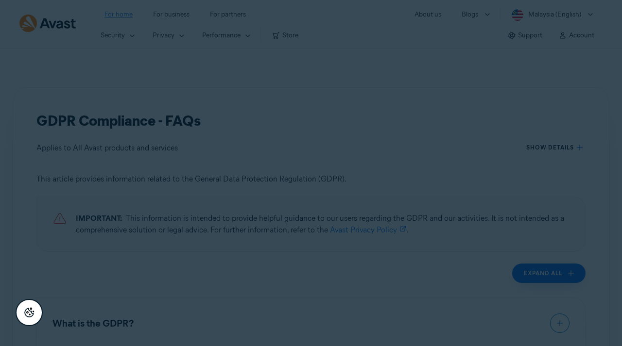

--- FILE ---
content_type: text/html;charset=UTF-8
request_url: https://support.avast.com/en-my/article/gdpr-faq/
body_size: 55319
content:

<!DOCTYPE HTML>
<html lang="en_US" lang="en">
    <head>
<script src="/static/111213/js/perf/stub.js" type="text/javascript"></script><script src="/faces/a4j/g/3_3_3.Finalorg.ajax4jsf.javascript.AjaxScript?rel=1768675031000" type="text/javascript"></script><script src="/jslibrary/1752551382258/ui-sfdc-javascript-impl/SfdcCore.js" type="text/javascript"></script><script src="/jslibrary/1746634855258/sfdc/IframeThirdPartyContextLogging.js" type="text/javascript"></script><script src="/resource/1744102234000/avast_resources/js/jquery-3.6.1.min.js" type="text/javascript"></script><script src="/static/111213/js/picklist4.js" type="text/javascript"></script><script src="/jslibrary/1686615502258/sfdc/VFState.js" type="text/javascript"></script><link class="user" href="/resource/1744102234000/avast_resources/style/avast_css_core.min.css" rel="stylesheet" type="text/css" /><link class="user" href="/resource/1744102234000/avast_resources/style/avast_css_article.min.css" rel="stylesheet" type="text/css" /><link class="user" href="/resource/1748518006000/avast_automation_resources/css/header.css" rel="stylesheet" type="text/css" /><script src="/jslibrary/1647410351258/sfdc/NetworkTracking.js" type="text/javascript"></script><script>try{ NetworkTracking.init('/_ui/networks/tracking/NetworkTrackingServlet', 'network', '066b0000001WOan'); }catch(x){}try{ NetworkTracking.logPageView();}catch(x){}</script><script>(function(UITheme) {
    UITheme.getUITheme = function() { 
        return UserContext.uiTheme;
    };
}(window.UITheme = window.UITheme || {}));</script><meta HTTP-EQUIV="PRAGMA" CONTENT="NO-CACHE" />
<meta HTTP-EQUIV="Expires" content="Mon, 01 Jan 1990 12:00:00 GMT" />

        <link href="/resource/1631772097000/AVAST_fav_icon" rel="icon shortcut" /><span id="j_id0:j_id2:j_id3:j_id6">
       <script data-script-info="CHEQ Cookie Consent -- Brand: Avast -- Script Type: DEV" src="https://nexus.ensighten.com/symantec/avast_web/Bootstrap.js"></script></span>
    
    <script>
        window.sdl = window.sdl || [];

        window.addEventListener("error", function(e){
            sdl.push({
                system: {
                    error: {
                        code: "",
                        message: e.lineno + " (" + e.colno + ") - " + e.message,
                        type: "script",
                        description: e.filename
                    }
                },
                event: "system.error"
            });
        });
    </script>
    <script src="/resource/1744102234000/avast_resources/js/sdl.min.js"></script>
        <title>GDPR Compliance - FAQs | Avast</title>

    
    <script src="/resource/1744102234000/avast_resources/js/avast.min.js"></script>
    
    <script src="/resource/1713355349000/QualtricsJSAvast"></script>
    

    <meta content="text/html; charset=UTF-8" http-equiv="Content-Type" />
    <meta content="width=device-width, initial-scale=1.0" name="viewport" />
    <meta content="telephone=no" name="format-detection" />

    <meta content="A list of frequently asked questions about Avast privacy and data policies concerning GDPR compliance." name="description" />

    
    <meta content="HC-BQFzo6kzQvIaSeSqThgPgILFxvWov4MciSVYc9v0" name="google-site-verification" />

    
    <meta content="GDPR Compliance - FAQs | Official Avast Support" property="og:title" />
    <meta content="A list of frequently asked questions about Avast privacy and data policies concerning GDPR compliance." property="og:description" />
    <meta content="/resource/1744102234000/avast_resources/img/avast-logo-social.webp" property="og:image" />

    
        
    <meta content="default-src 'self'; script-src 'self' 'unsafe-eval' 'unsafe-inline' https://static.lightning.force.com/swe34/auraFW/javascript/ZzhjQmRxMXdrdzhvS0RJMG5qQVdxQTdEcXI0cnRHWU0zd2xrUnFaakQxNXc5LjMyMC4y/aura_prod.js https://b.static.lightning.force.com/swe2s.sfdc-cehfhs/auraFW/javascript/VFJhRGxfRlFsN29ySGg2SXFsaUZsQTFLcUUxeUY3ZVB6dE9hR0VheDVpb2cxMy4zMzU1NDQzMi4yNTE2NTgyNA/aura_prod.js https://b.static.lightning.force.com/swe2s.sfdc-cehfhs/auraFW/javascript/THl4S21tS3lfX1VPdk83d1ZYQXI4UUo4d1c2djVyVVc3NTc1a1lKNHV4S3cxMy4zMzU1NDQzMi4yNTE2NTgyNA/aura_prod.js  https://static.lightning.force.com/swe2s.sfdc-cehfhs/auraFW/javascript/c1ItM3NYNWFUOE5oQkUwZk1sYW1vQWg5TGxiTHU3MEQ5RnBMM0VzVXc1cmcxMS4zMjc2OC4z/aura_prod.js https://static.lightning.force.com/swe34.sfdc-cehfhs/auraFW/javascript/c1ItM3NYNWFUOE5oQkUwZk1sYW1vQWg5TGxiTHU3MEQ5RnBMM0VzVXc1cmcxMS4zMjc2OC4z/aura_prod.js https://static.lightning.force.com/swe34.sfdc-cehfhs/auraFW/javascript/eUNJbjV5czdoejBvRlA5OHpDU1dPd1pMVExBQkpJSlVFU29Ba3lmcUNLWlE5LjMyMC4y/aura_prod.js https://znb3hblkjhhpwrz9k-gendigital.siteintercept.qualtrics.com/ https://siteintercept.qualtrics.com/ https://*.salesforceliveagent.com/ https://*.ensighten.com/ https://static3.avast.com/  https://avast.my.site.com/ https://avast.my.salesforce-sites.com/ https://*.avast.com/ https://nortonlifelock.egain.cloud https://*.google-analytics.com   https://*.googletagmanager.com/ https://*.analytics-egain.com/ https://www.gstatic.com/ https://www.google.com     https://enable.customerjourney.com/ https://cdn.cookielaw.org/; object-src 'self' https://*.salesforceliveagent.com https://avast.my.site.com    https://avast.my.salesforce-sites.com https://*.avast.com; style-src 'self' 'unsafe-inline' https://*.salesforceliveagent.com https://avast.my.site.com https://avast.my.salesforce-sites.com https://*.avast.com; img-src 'self' data:  https://avast.file.force.com https://siteintercept.qualtrics.com/ https://*.salesforceliveagent.com https://avast.my.site.com https://avast.my.salesforce-sites.com https://*.avast.com https://cdn.cookielaw.org https://*.google-analytics.com https://*.googletagmanager.com https://www.google.com  https://*.google.com  https://*.google.ad  https://*.google.ae  https://*.google.com.af  https://*.google.com.ag  https://*.google.al  https://*.google.am  https://*.google.co.ao  https://*.google.com.ar  https://*.google.as  https://*.google.at  https://*.google.com.au  https://*.google.az  https://*.google.ba  https://*.google.com.bd  https://*.google.be  https://*.google.bf  https://*.google.bg  https://*.google.com.bh  https://*.google.bi  https://*.google.bj  https://*.google.com.bn  https://*.google.com.bo  https://*.google.com.br  https://*.google.bs  https://*.google.bt  https://*.google.co.bw  https://*.google.by  https://*.google.com.bz  https://*.google.ca  https://*.google.cd  https://*.google.cf  https://*.google.cg  https://*.google.ch  https://*.google.ci  https://*.google.co.ck  https://*.google.cl  https://*.google.cm  https://*.google.cn  https://*.google.com.co  https://*.google.co.cr  https://*.google.com.cu  https://*.google.cv  https://*.google.com.cy  https://*.google.cz  https://*.google.de  https://*.google.dj  https://*.google.dk  https://*.google.dm  https://*.google.com.do  https://*.google.dz  https://*.google.com.ec  https://*.google.ee  https://*.google.com.eg  https://*.google.es  https://*.google.com.et  https://*.google.fi  https://*.google.com.fj  https://*.google.fm  https://*.google.fr  https://*.google.ga  https://*.google.ge  https://*.google.gg  https://*.google.com.gh  https://*.google.com.gi  https://*.google.gl  https://*.google.gm  https://*.google.gr  https://*.google.com.gt  https://*.google.gy  https://*.google.com.hk  https://*.google.hn  https://*.google.hr  https://*.google.ht  https://*.google.hu  https://*.google.co.id  https://*.google.ie  https://*.google.co.il  https://*.google.im  https://*.google.co.in  https://*.google.iq  https://*.google.is  https://*.google.it  https://*.google.je  https://*.google.com.jm  https://*.google.jo  https://*.google.co.jp  https://*.google.co.ke  https://*.google.com.kh  https://*.google.ki  https://*.google.kg  https://*.google.co.kr  https://*.google.com.kw  https://*.google.kz  https://*.google.la  https://*.google.com.lb  https://*.google.li  https://*.google.lk  https://*.google.co.ls  https://*.google.lt  https://*.google.lu  https://*.google.lv  https://*.google.com.ly  https://*.google.co.ma  https://*.google.md  https://*.google.me  https://*.google.mg  https://*.google.mk  https://*.google.ml  https://*.google.com.mm  https://*.google.mn  https://*.google.com.mt  https://*.google.mu  https://*.google.mv  https://*.google.mw  https://*.google.com.mx  https://*.google.com.my  https://*.google.co.mz  https://*.google.com.na  https://*.google.com.ng  https://*.google.com.ni  https://*.google.ne  https://*.google.nl  https://*.google.no  https://*.google.com.np  https://*.google.nr  https://*.google.nu  https://*.google.co.nz  https://*.google.com.om  https://*.google.com.pa  https://*.google.com.pe  https://*.google.com.pg  https://*.google.com.ph  https://*.google.com.pk  https://*.google.pl  https://*.google.pn  https://*.google.com.pr  https://*.google.ps  https://*.google.pt  https://*.google.com.py  https://*.google.com.qa  https://*.google.ro  https://*.google.ru  https://*.google.rw  https://*.google.com.sa  https://*.google.com.sb  https://*.google.sc  https://*.google.se  https://*.google.com.sg  https://*.google.sh  https://*.google.si  https://*.google.sk  https://*.google.com.sl  https://*.google.sn  https://*.google.so  https://*.google.sm  https://*.google.sr  https://*.google.st  https://*.google.com.sv  https://*.google.td  https://*.google.tg  https://*.google.co.th  https://*.google.com.tj  https://*.google.tl  https://*.google.tm  https://*.google.tn  https://*.google.to  https://*.google.com.tr  https://*.google.tt  https://*.google.com.tw  https://*.google.co.tz  https://*.google.com.ua  https://*.google.co.ug  https://*.google.co.uk  https://*.google.com.uy  https://*.google.co.uz  https://*.google.com.vc  https://*.google.co.ve  https://*.google.co.vi  https://*.google.com.vn  https://*.google.vu  https://*.google.ws  https://*.google.rs  https://*.google.co.za  https://*.google.co.zm  https://*.google.co.zw  https://*.google.cat; frame-src 'self' https://www.googletagmanager.com https://gendigital.qualtrics.com https://*.salesforceliveagent.com https://avast.my.site.com https://www.google.com https://avast.my.salesforce-sites.com https://*.avast.com https://*.avg.com https://www.gstatic.com/ https://*.g.doubleclick.net https://*.analytics.google.com https://www.google.com https://*.analytics-egain.com https://*.sandbox.my.salesforce-sites.com https://*.avast.com https://fonts.gstatic.com/;  connect-src 'self' https://siteintercept.qualtrics.com/ https://*.salesforceliveagent.com https://avast.my.site.com https://avast.my.salesforce-sites.com https://*.avast.com https://nortonlifelock.egain.cloud https://cdn.cookielaw.org https://*.ensighten.com https://*.google-analytics.com https://analytics.google.com https://*.analytics.google.com https://*.googletagmanager.com https://*.g.doubleclick.net https://www.google.com https://*.analytics-egain.com https://enable.customerjourney.com/  https://*.google.com https://*.google.ad  https://*.google.ae  https://*.google.com.af  https://*.google.com.ag  https://*.google.al  https://*.google.am  https://*.google.co.ao  https://*.google.com.ar  https://*.google.as  https://*.google.at  https://*.google.com.au  https://*.google.az  https://*.google.ba  https://*.google.com.bd  https://*.google.be  https://*.google.bf  https://*.google.bg  https://*.google.com.bh  https://*.google.bi  https://*.google.bj  https://*.google.com.bn  https://*.google.com.bo  https://*.google.com.br  https://*.google.bs  https://*.google.bt  https://*.google.co.bw  https://*.google.by  https://*.google.com.bz  https://*.google.ca  https://*.google.cd  https://*.google.cf  https://*.google.cg  https://*.google.ch  https://*.google.ci  https://*.google.co.ck  https://*.google.cl  https://*.google.cm  https://*.google.cn  https://*.google.com.co  https://*.google.co.cr  https://*.google.com.cu  https://*.google.cv  https://*.google.com.cy  https://*.google.cz  https://*.google.de  https://*.google.dj  https://*.google.dk  https://*.google.dm  https://*.google.com.do  https://*.google.dz  https://*.google.com.ec  https://*.google.ee  https://*.google.com.eg  https://*.google.es  https://*.google.com.et  https://*.google.fi  https://*.google.com.fj  https://*.google.fm  https://*.google.fr  https://*.google.ga  https://*.google.ge  https://*.google.gg  https://*.google.com.gh  https://*.google.com.gi  https://*.google.gl  https://*.google.gm  https://*.google.gr  https://*.google.com.gt  https://*.google.gy  https://*.google.com.hk  https://*.google.hn  https://*.google.hr  https://*.google.ht  https://*.google.hu  https://*.google.co.id  https://*.google.ie  https://*.google.co.il  https://*.google.im  https://*.google.co.in  https://*.google.iq  https://*.google.is  https://*.google.it  https://*.google.je  https://*.google.com.jm  https://*.google.jo  https://*.google.co.jp  https://*.google.co.ke  https://*.google.com.kh  https://*.google.ki  https://*.google.kg  https://*.google.co.kr  https://*.google.com.kw  https://*.google.kz  https://*.google.la  https://*.google.com.lb  https://*.google.li  https://*.google.lk  https://*.google.co.ls  https://*.google.lt  https://*.google.lu  https://*.google.lv  https://*.google.com.ly  https://*.google.co.ma  https://*.google.md  https://*.google.me  https://*.google.mg  https://*.google.mk  https://*.google.ml  https://*.google.com.mm  https://*.google.mn  https://*.google.com.mt  https://*.google.mu  https://*.google.mv  https://*.google.mw  https://*.google.com.mx  https://*.google.com.my  https://*.google.co.mz  https://*.google.com.na  https://*.google.com.ng  https://*.google.com.ni  https://*.google.ne  https://*.google.nl  https://*.google.no  https://*.google.com.np  https://*.google.nr  https://*.google.nu  https://*.google.co.nz  https://*.google.com.om  https://*.google.com.pa  https://*.google.com.pe  https://*.google.com.pg  https://*.google.com.ph  https://*.google.com.pk  https://*.google.pl  https://*.google.pn  https://*.google.com.pr  https://*.google.ps  https://*.google.pt  https://*.google.com.py  https://*.google.com.qa  https://*.google.ro  https://*.google.ru  https://*.google.rw  https://*.google.com.sa  https://*.google.com.sb  https://*.google.sc  https://*.google.se  https://*.google.com.sg  https://*.google.sh  https://*.google.si  https://*.google.sk  https://*.google.com.sl  https://*.google.sn  https://*.google.so  https://*.google.sm  https://*.google.sr  https://*.google.st  https://*.google.com.sv  https://*.google.td  https://*.google.tg  https://*.google.co.th  https://*.google.com.tj  https://*.google.tl  https://*.google.tm  https://*.google.tn  https://*.google.to  https://*.google.com.tr  https://*.google.tt  https://*.google.com.tw  https://*.google.co.tz  https://*.google.com.ua  https://*.google.co.ug  https://*.google.co.uk  https://*.google.com.uy  https://*.google.co.uz  https://*.google.com.vc  https://*.google.co.ve  https://*.google.co.vi  https://*.google.com.vn  https://*.google.vu  https://*.google.ws  https://*.google.rs  https://*.google.co.za  https://*.google.co.zm  https://*.google.co.zw  https://*.google.cat" http-equiv="Content-Security-Policy" />

    <link href="/resource/1631772097000/AVAST_fav_icon" rel="icon" type="image/svg+xml" />

    <meta content="HDvQENtB3klaadSqitR6HB5oN6t2gzFY-aT5vaRSdkQ" name="google-site-verification" />
        <link href="https://support.avast.com/en-my/article/gdpr-faq/" rel="canonical" />
                <link href="https://support.avast.com/en-us/article/gdpr-faq/" hreflang="en-us" rel="alternate" />
                <link href="https://support.avast.com/en-ca/article/gdpr-faq/" hreflang="en-ca" rel="alternate" />
                <link href="https://support.avast.com/en-gb/article/gdpr-faq/" hreflang="en-gb" rel="alternate" />
                <link href="https://support.avast.com/en-au/article/gdpr-faq/" hreflang="en-au" rel="alternate" />
                <link href="https://support.avast.com/en-za/article/gdpr-faq/" hreflang="en-za" rel="alternate" />
                <link href="https://support.avast.com/en-ae/article/gdpr-faq/" hreflang="en-ae" rel="alternate" />
                <link href="https://support.avast.com/en-id/article/gdpr-faq/" hreflang="en-id" rel="alternate" />
                <link href="https://support.avast.com/en-in/article/gdpr-faq/" hreflang="en-in" rel="alternate" />
                <link href="https://support.avast.com/en-my/article/gdpr-faq/" hreflang="en-my" rel="alternate" />
                <link href="https://support.avast.com/en-nz/article/gdpr-faq/" hreflang="en-nz" rel="alternate" />
                <link href="https://support.avast.com/en-ph/article/gdpr-faq/" hreflang="en-ph" rel="alternate" />
                <link href="https://support.avast.com/en-sg/article/gdpr-faq/" hreflang="en-sg" rel="alternate" />
                <link href="https://support.avast.com/fr-fr/article/gdpr-faq/" hreflang="fr-fr" rel="alternate" />
                <link href="https://support.avast.com/fr-ca/article/gdpr-faq/" hreflang="fr-ca" rel="alternate" />
                <link href="https://support.avast.com/fr-be/article/gdpr-faq/" hreflang="fr-be" rel="alternate" />
                <link href="https://support.avast.com/fr-ch/article/gdpr-faq/" hreflang="fr-ch" rel="alternate" />
                <link href="https://support.avast.com/cs-cz/article/gdpr-faq/" hreflang="cs-cz" rel="alternate" />
                <link href="https://support.avast.com/cs-sk/article/gdpr-faq/" hreflang="cs-sk" rel="alternate" />
                <link href="https://support.avast.com/de-de/article/gdpr-faq/" hreflang="de-de" rel="alternate" />
                <link href="https://support.avast.com/de-ch/article/gdpr-faq/" hreflang="de-ch" rel="alternate" />
                <link href="https://support.avast.com/es-es/article/gdpr-faq/" hreflang="es-es" rel="alternate" />
                <link href="https://support.avast.com/es-ar/article/gdpr-faq/" hreflang="es-ar" rel="alternate" />
                <link href="https://support.avast.com/es-cl/article/gdpr-faq/" hreflang="es-cl" rel="alternate" />
                <link href="https://support.avast.com/es-co/article/gdpr-faq/" hreflang="es-co" rel="alternate" />
                <link href="https://support.avast.com/es-us/article/gdpr-faq/" hreflang="es-us" rel="alternate" />
                <link href="https://support.avast.com/es-mx/article/gdpr-faq/" hreflang="es-mx" rel="alternate" />
                <link href="https://support.avast.com/it-it/article/gdpr-faq/" hreflang="it-it" rel="alternate" />
                <link href="https://support.avast.com/ru-ru/article/gdpr-faq/" hreflang="ru-ru" rel="alternate" />
                <link href="https://support.avast.com/ru-ua/article/gdpr-faq/" hreflang="ru-ua" rel="alternate" />
                <link href="https://support.avast.com/ru-kz/article/gdpr-faq/" hreflang="ru-kz" rel="alternate" />
                <link href="https://support.avast.com/nl-nl/article/gdpr-faq/" hreflang="nl-nl" rel="alternate" />
                <link href="https://support.avast.com/nl-be/article/gdpr-faq/" hreflang="nl-be" rel="alternate" />
                <link href="https://support.avast.com/pl-pl/article/gdpr-faq/" hreflang="pl-pl" rel="alternate" />
                <link href="https://support.avast.com/pt-br/article/gdpr-faq/" hreflang="pt-br" rel="alternate" />
                <link href="https://support.avast.com/pt-pt/article/gdpr-faq/" hreflang="pt-pt" rel="alternate" />
                <link href="https://support.avast.com/ja-jp/article/gdpr-faq/" hreflang="ja-jp" rel="alternate" />
            <link href="https://support.avast.com/en-us/article/gdpr-faq/" hreflang="x-default" rel="alternate" />

    
    <link crossorigin="anonymous" href="https://www.google-analytics.com/" rel="preconnect" />
    <link crossorigin="anonymous" href="https://www.googletagmanager.com/" rel="preconnect" />

    
    <script>(function (w, d, s, l, i) {            
w[l] = w[l] || []; w[l].push({                
'gtm.start':
                    new Date().getTime(), event: 'gtm.js'            
}); var f = d.getElementsByTagName(s)[0],
                j = d.createElement(s), dl = l != 'dataLayer' ? '&l=' + l : ''; j.async = true; j.src =
                    'https://www.googletagmanager.com/gtm.js?id=' + i + dl; f.parentNode.insertBefore(j, f);
        })(window, document, 'script', 'sdl', 'GTM-WPC6R3K');</script>
    

    <script>
        sdl.push({
            session: {
                countryCode: "MY",
                secChUa: function () { return navigator.userAgentData !== undefined && navigator.userAgentData.brands.length > 0 ? navigator.userAgentData.brands : [] }(),
                platform: 'MAC_OS',
                mobile: 'false'
            },
            server: {
                provider: "Salesforce",
                platform: "web",
                env: "prod",
                dataCenter: "-",
                sdlVersion: "2021-05-05/v1"
            },
        });

        var a = new URLSearchParams(window.location.search)

        const kbParams = (function (data) {

            var result = 'no categories selected';
            try {

                if (Array.isArray(data) === false || data.length === 0) return ''; // Check if the received data is in array and if 
                const resultObj = {
                    'xm_journey': 'N/A',
                    'product': 'N/A',
                    'article_type': 'N/A',
                    'user_group': 'N/A'
                }; // default

                const dataCategories = {
                    'xm_journey': [],
                    'product': [],
                    'article_type': [],
                    'user_group': []
                }
                data.forEach(category => {

                    if (category.length < 2) return; // Ignore if first element is not 'Data Categories' or the array length is less
                    const key = category[0].toLowerCase().replace(/\s+/g, '_'); // Format key
                    category.shift()
                    dataCategories[key].push(category)
                });


                for (var cat in dataCategories) {

                    var firstCategory = ''
                    var br = 1
                    dataCategories[cat].forEach(dataCategory => {
                        if (br === 0) return
                        if (dataCategory.length === 1 || dataCategory.length === 2) {
                            if (dataCategory.length == 2) {
                                if (!firstCategory || (firstCategory && dataCategory[0].indexOf(firstCategory) > -1)) {
                                    resultObj[cat] = dataCategory.join(' > ')
                                    br = 0
                                }
                            } else {
                                firstCategory = dataCategory[0]
                                resultObj[cat] = dataCategory[0]
                            }
                        }

                    })
                }

                result = resultObj['xm_journey'] + '--' + resultObj['product'] + '--' + resultObj['article_type'] + '--' + resultObj['user_group'];
                return result;
            } catch (err) {
                return 'categorization failed'
            }


        })([['Product', 'Support', 'Policy'], ['XM Journey', 'Manage My Account', 'Data Privacy'], ['Article Type', 'FAQ', 'Product Help']])


        sdl.push({
            event: "screen",
            screen: {
                location: {
                    url: window.location.search ? function (a) {
                        for (var b = ["ASWPARAM", "aswparam", "_ga"], c = 0; c < b.length; c++) a["delete"](b[c]);
                        return window.location.host + window.location.pathname + "?" + a.toString()
                    }(a) : window.location.host + window.location.pathname,
                    woParams: window.location.host + window.location.pathname,
                    protocol: window.location.protocol.replace(":", ""),
                    path: window.location.pathname,
                    hostname: 'support.avast.com',
                    hash: window.location.hash,
                    params: window.location.search ? Object.fromEntries(a) : {}
                },
                locale: 'en-my',
                screenCategory: 'support',
                title: document.title,
                type: 'support Article'.toLowerCase(),
                name: 'gdpr-faq',
                lineOfBusiness: 'Consumer',
                screenId: '',
                kbCategories: {
                        brand: ''.includes(';')
                            ? ''.split(';').map(p => p.trim())
                            : [''],
                        userjourney: '',
                        platforms: ''.includes(';')
                            ? ''.split(';').map(p => p.trim())
                            : [''],
                        subscription: ''.includes(';')
                            ? ''.split(';').map(p => p.trim())
                            : [''],
                        "categories": kbParams
                }
            }
        });
        if (true) {
            function removeUnwantedParamsFromLink(a) {
                var b = window.location.hash,
                    c = new URL(a),
                    d = new URLSearchParams(c.search),
                    e = ["ASWPARAM", "aswparam", "_ga"];
                c.search = "";
                for (var f = c.toString().split("#")[0], g = 0; g < e.length; g++) d["delete"](e[g]);
                return f + "?" + d.toString() + b
            }

            window.addEventListener('DOMContentLoaded', (event) => {
                var elements = document.querySelectorAll('a.dl.external-link');
                for (var i = 0; i < elements.length; i++) {
                    elements[i].addEventListener('click', function (event) {
                        sdl.push({
                            "user": {
                                "download": {
                                    "products": [
                                        {
                                            campaign: '',
                                            campaignMarker: '',
                                            sku: '',
                                            maintenance: 0,
                                            seats: 1,
                                            quantity: 1,
                                            currencyCode: "USD",
                                            category: "Consumer",
                                            price: 0,
                                            tax: 0,
                                            brand: "avast",
                                            link: removeUnwantedParamsFromLink(event.target.href),
                                            offerType: "download",
                                            localPrice: 0,
                                            localTax: 0
                                        }
                                    ]
                                }
                            },
                            "event": "user.download.products"
                        });
                    });
                }
            });
        }
    </script>

    
    <script>
    /*! Declare GTM dataLayer */
    window.dataLayer = window.dataLayer || [];
    /*! Dimensions to dataLayer */
    dataLayer.push({
        'contentLocale': 'en-my', // Replace with correct language locale
        'pageName': 'Avast Support',
        'contentGroup': '(other)',
  "articleType" : [ "Basic Usage" ]

    });
    </script>
        
    
    <script>(function(w,d,s,l,i){w[l]=w[l]||[];w[l].push({'gtm.start':
    new Date().getTime(),event:'gtm.js'});var f=d.getElementsByTagName(s)[0],
    j=d.createElement(s),dl=l!='dataLayer'?'&l='+l:'';j.async=true;j.src=
    'https://www.googletagmanager.com/gtm.js?id='+i+dl;f.parentNode.insertBefore(j,f);
    })(window,document,'script','dataLayer','GTM-K6Z7XWM');</script>
    

    <script type="application/ld+json">
        {
            "@context": "https://schema.org",
            "@type": "Organization",
            "url": "https://www.avast.com/",
            "logo": "/resource/1744102234000/avast_resources/img/avast-logo-social.webp"
        }
    </script>
     <body>
          <div id="ZN_b3HblKJHhPwrz9k"></div>
    </body>
        
        <link crossorigin="anonymous" href="https://static.avast.com" rel="preconnect" />
        
        <script src="/resource/1744102234000/avast_resources/js/article-scripts.min.js"></script>
    </head>
    <body class="en-my first-menu-for-home">
<form id="j_id0:j_id40" name="j_id0:j_id40" method="post" action="/avast_article" enctype="application/x-www-form-urlencoded">
<input type="hidden" name="j_id0:j_id40" value="j_id0:j_id40" />
<script id="j_id0:j_id40:j_id41" type="text/javascript">anchorToCtrl=function(anchorParam){A4J.AJAX.Submit('j_id0:j_id40',null,{'similarityGroupingId':'j_id0:j_id40:j_id41','oncomplete':function(request,event,data){hideLoadingbarOnBackendIsDone();},'parameters':{'anchorParam':(typeof anchorParam!='undefined'&&anchorParam!=null)?anchorParam:'','j_id0:j_id40:j_id41':'j_id0:j_id40:j_id41'} } )};
</script><span id="j_id0:j_id40:dummyPanel"></span><div id="j_id0:j_id40:j_id502"></div>
</form><span id="ajax-view-state-page-container" style="display: none"><span id="ajax-view-state" style="display: none"><input type="hidden"  id="com.salesforce.visualforce.ViewState" name="com.salesforce.visualforce.ViewState" value="i:[base64]/cc0CbwazezVDaCi+iexXvsnQRScLn8EMQA7BvQb6w8AvVp8EZTlX9Mr6YnDLlcOMD129qGS5BuH5VMIFijPta8x9bWzKAbv1mfTsgOp5AioZUBqVv2i1R7DYOLDSFOSW9CaHlrPBisZslah4sMzjNDu2CFCeXd/jbazHr46W6ndlG7qsjBNUhP8g5HXx4hR9kH1QiyWCyr463JUIdmf1Jy5cP9+x+OL6klchZrNCcpHROBQ1a3USl5Km8o1HleKg9b/F8FE/tvnSAS9TazzKS9fwUIAYggZ6FYUpfTMDdXCyK+Bcf64TkKPiJg2I8fZvFeaUGaU2O3cZS/gxOmd1caJXoQVaST/1HnVVqkmgzdtk0If0xgZfldXY/fSS2pHYWDfiiOFPDG12PByaiRkqwle0QlgXX1e8bXdWzhbvPbVxVeL7qlqOegTGnveOKlQPcZOFv3pgC4h5Pahi+LJn7Vzb9CpnSdtFaN1cp6YcaT016+988OmVWqwNOzz06XXwWbrYUc01CHh+7LyqxSOZbg8oOd/VBkZo2sb829D/E2QYNdAA1N2w3k27tmocrtlVSZNuMPckW9/reFo8U9WRv81NNqlFal7NCg6QO7VGHqZvckW4joTEWmZ8ZHlUV9u7lJm1sJtL8HnN9eKbV4vIo7a5Jeroq1jtbfVyNaXETHEfNuSeIcU+wS5oyOk9kGGxJubDUjVbitwpR1kS+SK4qfrvKCT8Ket6bzKebUUex8IW1HgpvEo/CriUQgjtvQ4IXR50juY0LnNHKrhUUPGlR2B8/1z/qU4AARe9bK3nARbW0nwt+5ZRAN9O0Nn3JVp3jsoFCIzuTUbS4TyfkSrqYDlbDkNfkYuRhWtZzgJ/UpKicifivG84UkbPA4P2FJpyv+x3SZbaKK0oa/5MeUHKNyANic/Obh7PpStd/[base64]/b34R5tfG9wE5jQRfvdX3Tn6wBav0nZECt7KJekkD5nUDSq6l2SkaConBKXgxX0U9amJsflD2L4I4qfX+XVhZVt4P0uLXSXaOsp4WIao4qcPdeT0i2tno5m7UcN9kZv+XF5JNwP0BLUJicl5xRfPEuaBmC/9HbQsCc7vgyohErNkBUIGDsHjUW7uMDA/eY+EOJCT3NxgTQw/tBLdanWCQ+AnpHnb4C2qPtuX6drjBExpOklMhrKnNK3VHUAwUEXS1U1JvZW1w0U+i8453irj/[base64]/[base64]/602T9XoSMAzHolIOFSGWy3+mT7Eqvtjj4EzR/L9b4HhEeTPC2HOOBHbUhH+H0G+5hd6b3pWLqQG6S0fwWA5mlFlthTLHpTtySNFD71uBrJfej8iP/ltOijRBN9zFoPWQ4GsPgI/1thMCdFTTp4GhR4Wf+3Fn4y7uAPxYD2Dy5fAguUsb6aBZRvIlqZnBYmD1SHKlUmwajjUYEwmmG4ti0k0s27THvrSbTH2anKvG9McAzDgI8Ozq+6F0/XmZIYDIvOq4F4YWadcyHQSjBnFfLfw1oSzc2GNw86hCKlQ4MnFi//nN2sVTg7sLY9n3SF1JTPkIn1um1axEK490eOZ767OMRF+gnQH9s366cy0o2THmYjIoCMQmm0pHEQ2VSsxolZYQOQfzWMdG7OYcZjTi3EONss1O78Oc6v+hYK9FiWLsxTjEyiJXFxoCZgTEw48gcVdvmX9rTguo8NaSFTJ6zZYu7BAa0i3W68HEyD27Ojv6JSp6/21QFn7mseHFUd8s8RMtordKaxsxQJ9JMo/Dq3CqrtffLVV4w3v2B0fdlDaL27FkXeCtwsX4dU7X7W0MlExzb7REe9bRqE6+glGOGfImSNr/lI/T83TeiZBGgtbKftE96aZPf9NQknmU7KKpR/el5nPVVrnHdQSSgeqwRWyRv+S59x78RstgeSTqHeaPwdjxSGWAZD/DH7VfL/+IFT0N8FIVFFagNib5fCgjAiK+1EARNa3C7YC3NwWnxXWpRwe/2iuTNwEjd2LwVymCDWnCnr4e68mVes/p1NxdNpQwLDnTtmAQjIGCNqwEiOPXox/EbcW/c/EaQebrhP40/mDWhuC08DEf+qraO70ERsc5LWoJoYBrdzuG1dgGKja1c/uj94et87o3XjclOlFX745GzyZbV6YlVVcH77LveGSxi9C0Md9sBByqHc7+hc7WXnx1lcB56epcLS6WyxI3jLf2S8krwBPCi+Fm8zZPHL2tuCWSlBwE1DLHe9esSG1rAvHTUgV7vKAl+/FgxB51INMnFdZmWaR2+bxUfKAZBVaUq4ZDa8bsmiih13YFQFebyDqre9LFIzGzfzDxhvn9kAmdGFZ+BwRBGZm/flyK9N7bwmmjWg4EZRK9WRWg9aMLUseBiQCgeEtlj8BNScLLhdLmVFIfYume24Rlgfosm3Nera7RRRmBIj2lYAW99/ba6KiKoi5bAcXVEbH2u3Yvu/uHJqOsiSr5HIXGBpJNxzcwHlPll5m71OFLu5AFm5oBtsaYtu2HE8aIUpFWwhGCu6592TmkV2IJJ94eiLLE+smg7j7speMemJdAa545otfbWAhPVxlTPjCHdocPAcV8wm4JwgtWvCW8Oo7R1+l3Nv6pi7Yxmz/G/DKlrgDw3wr+l3jqCvnvjnRiIsphnLNacWIf7nUD+GEWt8CtWRPJ9N7ohzYVS5NzvOkIOIKxd0XT3NxVUBvX7mW+OL0Y+5HrxH9ePukOqjGSjdmgCIsfNLkWe6/Tmhc0MTVosatioW9OQkRl2Pi1v0+Pwgby0fdVvfWWUXktI0VqKQ417k3nsErEvuYF0nUoL/CpRux1lNJwqxs6NxgUuz6N8Utz8wB1Ff4c76rATmDhNDEW2NURVMo545VrtdKHHuTVe0dyJrh2ehDLTnDmmXxos5Fap3HhLybf07s0yXQdcAtSteYZJMAeH18/FcMXBlVJ7KrevQYfHu+GjbC7FauRqysuvFdUt4ZhWmIX0ONmz+GZGZ3F+eHeUwK68dyhe3FyEPGCxJevcKtvEY8d7l9pVlVzr//Lf79xSXqwFXFLxKFSYTanaNTPA4Yyr8wRdCjUqOgXXocEbuSTZCZm46Qg0DZQSGuxKP1yK/nJMoJYbPQMl0hhjlLdZ4xHX5HWn/ap9AgqFHxcFCZam9FQaY3JyPlDu2a6i3dkdx0USLWenJYk6iQMJ3qMPouVl1iSyXWSuVp0olCaUikQHSafFQvc6bb/SgJDqO7vipmvJq1DDIaVZEYTxqGO9AakLyshKW16E/3nhbal9MOXCpo0ZZQdOprM6w1lZJPXglHG9wtyVs8i09Lpj99a77It+9WEjT+DYfOCMfcgz1++EikrkF9Bv9nl8xY1oJSeWsCvXmc3SuL/E2PzxU2lhbbCg5TMHA2CME6634vwk0QmCNa/HDAcww7/czKRLSpze0zJOkvgfEGrABvG29Y2/rznnViWfRq4BanPpwIVS0LNv3W43HHCtnBmrhjlH1mmLhejOaajVHyw9YAZZqjrr8sq87oBL7xyx0XirV4l+4McOCkl+CmR0CDp6DDtvSL9wERA4qKL7fuhjEgF4idGBuZLLHlTimsuS7gYMhzbtYw6+PjJsbNhMzhF4RfR//UpP36fiNSCs/Qf3cQVTLF9cxN1ORzwcVtLijB0fh+UkR7w6DVdr1pQERNak+As8gE9qDJpfitCHDu7Z0WWyVjLrKKypVsGfKNOPKoOolls8NlK6cTo9VqaZ9TOLpwfGH8/sMldOVBQlY5I6LOqqV7IqYSDrsHSu7+3NHjtIA/+8cv9GLCRRaJ3TYlrsp4sEIE6qcuKpmot3KxSEqEjHzMSjJSl3nre8xJDMsAcqedYXDkfdRv8p4IecpBPCqxPFYuq+RH823F7KI3J7gnC+vQLxURA1V5oXy1uVdWWOL6ps5s0DpQhGYOekLDnO5Vbh7fc7/SE4KBMaA16C8XftC6WXS6g9T74JJgIbyA8FeVuf2Fs0iuex8pANG8V0PpL6t25TgYTn6AycH5alz0DBlDq/VNPVB2g1oTf6Wc+VbJRORiunyySCncS/LVSEEsVWdxAzu1XQtu5aXIixhSbkboOQzy/[base64]/TiBUkoe4mfl22tU2XdFKEX0vtTnvRTOeknzkV/rEDyvoz+Yp0s/e3GjJcJWpx+EsWkcD7H04Lh2F8zTYITI3+PIOf3HXvKxsIkKDJ3oBbS6IpiLFnPFLgoB1OVWFBfjxS1FRZvIpYoiDmwhOzQRFl7hHHSei5pb/bz5Q3mA+a9ywLYQFEgt0b/wOA+HnyR7IFtYHsG3rWZE/WJyYRYVK5+NBp+CiApfSXiswzYoRu2jorAn8LPvTMEv3W0IbNKSuvqLc8IKEiYxjNDVXyFb573rxbsc+rUmbOZSkRTUBYgY+HJcAkk9eLdIgPwyl9ORj/L0SaDSwqTSFCplkvRq8/836oR+67crsXlWZkSlmxMMyrJhO0tlhZUt4PrZkRRj9OtfeE/T1SD4VrO6mZqDTMaFgKMYkmwLoRIV6sQs4GfSB+16iEFkG+PX4OAb7Kim0z5ZBSpyxRaugohsePzVn08ZxbbGjDe/6XeDosTIbVUGx42qDqtTV9TATGi0x1WbEbYqPTDgYoBziovdlFK5Xd28XBlj4wf6ysQerFjYB8q52DnjcOhzq2d80lwZ6SVQ2pZ9ZRFixyV8JRXaH7Yxx96v8R9mQBFEEfWaMIEsd/AAMTJX7jM43s/xaz60xi9Y6Sg5FSkj/[base64]/sJ1ciHm0iLL5Q/g5WMzL0MXFvYLoafifu39UCl8W38vvP89jW7Mv9aNtvF27F+xALUR+EWLViX0MV5YLTYbVFr563D3LndUWSF8Xt5wWkZK92MH0TThh4dhOL1HrIJy+k64GoCv7zyNfsueT2ZdgaaqvCEphNFvjEjM4RW8IhQtkhmsppSxgV6WySF2e7ypwwmFwmNr6L/wcOSL1ISbczgGkoGarjLI3Y3FbXRKTpJVJY2nLp2o/vBh8TxawbKsg6Ryksz1zRUF0MU/YKzG7cGPFTtyhlxxzhXuzk/Lf2G8zUbz8kKXjJiHSNs6fkWRT3NB7+fuPRmKBAy0h/q3AJe47o7FD/doX7Cf/WKdGwyihHXOQPLbTQtNePVtAHBJTsWwoBwWPMLnI/85vgEvEd9cdhSBpfQF4Izzpbhg8KCCWjEIJlmYoWF1esP1tHN+nW1wZWfvXM7/abcJM4uSpWailCifWkjrXgos8E+kzdK5xqRACwEBJFie9aQYkyLIsz9XpGwNjx/[base64]/xtrFdYCitymbBAkrUscGUtiFf+Mc6RhDWYoRXe/vbk3LW/0Rn5zlYT8l1NI7NX+zPtoJG8VNDOxnNxSf4qUle3ddYEkeA5LBIMrUBJDgKOsuZ4fZLGCe6XvfX/VC7c1JcLXlr+Ptmb3aqK/I2SrMDUT2RJQv8GprNy6O6mRMwO8fGmFyjKmXPpO+86broJeYq20Liab96v/PYQ4/yAhvVAb9JDuDcSPrQallfYEjldIaKh63k3E8532ycDsDiU201MfBCy6WYanoy+/bLcC2SpDNNPpbxva82wVH8nYYwTVp4HMMKq4BxDdDHsiinrag1BP3FbN7Vx9MgWnF4Dc6gpUCOiQ5I94Z0Ld5S/WaQvTBayjFu4PttTzBJGZ+5/9kzv6d3X+tncG4ikC1OurY7w7J/JtqZA3U/V6gGzZBYqVWDNRwaITfPeaMUJyWF5dl9SateMtaBfA9Vjp41y9lN18XXuAUUA1yJadMIX1761pSYG/rCmAGgC6lX6utVAKttETR2xSymFeXH4VXL98azgo8plJ8KBOSK4qA7fYHTkoFOxvF69O3DxrIS/[base64]/i3JEWJQ2HgURiaO6q6j44jvj7Y6MDtage4qkgbczOlUNuj1lK8pt2fRXd1uXozBdHC5XSKslW7MQQL3idv+30ZcWL6z70508SXkotTAVd4h1opvIV58/uSp9DDP4WQYcKlUFs2toxnW8YRJBRmdTfTVQYOnHeYi3Vng1Vpkx/6zaCLc2OleeJ/w1sBSd3W5e3uadDh9fgrUWxYh8umr7+nY1V/QE/rIs6pbpuUuAyXONvx+tdpTA1DWlFS0JXCXe3+Xtf7QwNRQfRfyvXa8Fpxgk1n/Fweq0ZT51FzY10jwImZ/OEgFnSrl1ndHSgr5H62nk8Q5+p2wvd/37/XB+YpngO3nUG6i26N89hPtwQuZXibzjROYJWAMAAC7XfyQaKFxGSKGspse9TPQC8DsQQ2PydAk0Gi7j+mEfLdjERu4r7xLx0xlvETAOkk13yPB170bxPceFYzd/aEMz9egJZHvUE5RxAC6VlTwPaoIME/fj7HdeLhUV965CBIN+oi/0QdA+Ff3z0G9rOV3G+mIm/5G2cG3dgJNAQGxz6JSvK5KDPkQqSgcTgj8iUT+1P//OaKkGVwN6+56gaAOuR1hNrmoUgXhtvhxGkzpgy/wCF9otp0+yy8qktpYD3aGAnrZVpC9OVz7yMCd15VC+8b2Fw/UH8r7cY7RlfkN6xwMc9xoAZKgF/[base64]/mXldMpinVMSsuYpVgdiwM8zaf67Xwrm//Ro9bnf8muhD6i2i0kMcdcnR0HAY1k0fxIvkWJX7bGZF1V6OVO0WDx73FlHRhRSe8PT69XveVNast9+gB9KWZlITTERkmhwbSQHYO2s+3DB4fGmfFjimWP0ocFH2/9NxF6wlJPKQUr9EiN/jaflj5Ra4s3bfx4lGsZD4NtrCEToZpvMe0vCdr7xiKyBR1/au9I7j6VW/KKxUT+uI8IfSRzCC+xGk4MLxmbfslEx2RWMXGlR/VnOqeozmiebLYxBgFEDi3Y1dMjPphdK6FRqxtL4PuzIaI5aIJQIABhdfzfm5nAp1VHFUm+zhnavkpM4eUA151Hoy7L6xHkJi7RcMJpoLWnp2+m7dXET/0A3rW3qFpMWWP9J3Ry63M6HQ+jkDGsHdUGoKJt6qLZwjA5JsoNke5WSTLo2xHJIA2jbTRSNqs81vIBLKpfesYbKQmgyZZLBX9i3s670pvGk0ZS1dyHAdl4VLBcYRbqtPu6E62TNkibLkm/TocSceMolBpxRBTG2MtR5/klXHSov0MyoLLuwdvHnhJnZMuLkudzi9KqGwcdDSh4tiXCLocyzLr+Yd1NJkfLrxF9uL6kvMNViMb/V+ZV3dSLO75t+iYxpnqNVnoY7IkUdfriTg+UgbwhNelOjn4h/zfPKiEJgmugKfezEz+LL0KbmDJwPERPbi5sbN0VodW4X5xJDYF3NX2dByPdtNj9IKDNZSYeqcBzkeG3MOAjFE02VoKakhil8QCljAXmLFUlLdQdRI7KpGbyqNtoitzwzF+5fH7LGFwMGY0lvqFt3DchKfA/8j+REPiQeEpF5gzhILvDZV6SRkbJc/hfx1UgKPojh0bC3Q8NXwnZiPz+uAozSuLXgEmzHf5IQiOPp0zQKE6oAcykVV6BmJ8TunKbS8iFDB6310xp9yLR1w4kNmXKfIxsdxJJDHb1s/i1WmmkMJVdJYIMC9Lzo/IxQyAKZdUM5SuxRCNCsrw2J2Wk5FD3T6SsLYlxsn3erX7yisyPEoaUl1WPkjlnC/rYAChK8KDmB+1lU1r4Owi8KHkqFsUkLOxPH1ez2R8lH9kDH+XX26Iex3LDQpkjRXETyBZ9AShG23m1APp012Lh+5csRad/IujZW8kkF7q7K6yBDzPC4Cwxa+nKSUWCZPM4j3ygWJqrSg1+El1WClD67et1aJixQ+FvklE3gF+D1FCiwz5u+VcWMF6B2sn0k2n0pczbnj4wQ366NwXI9AQjixKwqa8/263E48BjjTCTR9lUZcgUIIO6IO8dL70/pPz9eseWyDF7b2xRaL716atBjm7JgEylhDgsfOOgahQNRx8A0M0PSca4i4ReryM1fO4qA26jThSiS80TlAoULspXcFzaVHkqinZSiCqNh2/[base64]/7mfyX4iWsfqwhlJkb4hf9x3HfEUWkXXMcj2tlzGfoGokB5XE5MLIPPzEp73kImA3KSYhsXwR8FFMS/LzBNd0/[base64]/ndqTCDHbU7Vhffh98TsN/DvyJT9P9kqJGBD7aee6nEJ9cVLJM5ElX5BOatXhS6UFMW466Eig6oqUCAGZ941Fw+GsmgzPncsjCiAgy7WkHjOVdCVVCSAvhmDhmGzJnR5cJSv3DYGyBAL/mNAfd1pGQtwr4+tK00lrirlN2IvnDRiUyixpCgtOKRgm2ZvLJtFkwoEjepIaUtJvSrWUYQtfiK8nBXAL2FpSdbwbjxsuSPoAFYe+vfAOtk6dFV7fUqlnAEj8VOFWwzbZRSgScgxB8YyJhSRrmkJg/Rnn7XtFAs9pgeFzmkoBld95PqPPwTsN1x71qArj1F5fNZ0XyoXfB6tXFjcM+h6oIWw1OlAQLVhcdPRRENNy8OhnQXZ14uWIiJ0Gr5JGt6mHgNGcO+RqPmHcqhhcBvIlOc9nYlVExabJM41p/[base64]/i6+1oHAwzXHK/jRCq/98OSbD2cWXD2G/aoWnnBxmso8rticMUl4xCZF9EJXIozTL7SaBpXzO1CSSoxjsdvhYOZqyCjyc2VrxUFtdNSOf1h+iDTa/ZZm1Ka0mPnKISIBIf6hiedd5a/SN8PFUQLPOO/ykmea51UxnAeUo+PF8F7y5BsgFlxmL2TFaCvfyya0rTx4WR89du5kHPR0tAmc51pwo/JOvVtxdwW+S2LEsoeYi33IGhvQt/NvRHCNGkmhJqpJSe19Ss2V1G/OVtQXPLcAcVdTLlMOiLFUMst/qBXo+c3MmjPLNK1+5M5NtJve4/PxhyX2qCC4qJedTUvi/UC6+DfCuKI7BsQSJFxUk+kDrJqET2M4SzoG1XZTPic61vA5NZydh6HTqUeZYQDmTELXe22WNg2ko2uOrBBM3HzsJoAXC9zM8lqWXN5TXV7lfC2Y5Dk15EAFxCoG034Cj/Dzg1BFQddpcyaYRgAfPlm6cIi3tAJ+xzQ7iTSm3bhu9qTs2+zbkc8gZ1Q7kCgUBis2D2AkbBemrgia4OushjgL41XxFC9GYiZAcMAKUDTSLP9wLxm+EekNYCMbW3//K+aeOiEZIpn4Zd6m17MFrRGXOD3MpvwIuAbCGIijYZwAiLVtbDn35sSS8G8bAGpIDxmOrmkGlZ7BHczhSq2BfmrtORJfdX38BsY3xWJjR+KvEfrREr+f/o9b6QQ83kZSrko1/co1SrdmAlNxXjxjza7jO/cqB/xJ0Ro9kScjfIdUKmJhMJphwDnDxmysvKhochxpZEjdno1XnwmULzMkAn5OYKmrA36WApY/ufPHOtdlhLryc0cLfAQnGZ5l9mjpl05vA7MNaflfiOQsYCZ4jRHAO82kO6YD8AonV3ppgpQ/ZhQ2JaA17LMDgIM5OM/4HJIKJSFNn8gL/7O+a0uSIni782KxPC/hFtg2H/wo1de3rMMKnocUv/vlZqPPLbgYh/EVxO5IrIgAI9cirViF/9zD4S+2y7aXe9gtbcpcq5wd3Gm+CUOUJkPEvOqFTf5VUBSgrwD3NS+Oh3MI6MhZm1hHKzNVGdJv6lncnW8I9WTJFtH9UarWkLW9BKBkBHeFObGdb3pKl85xyYgOTzCtoydAZR7+gWuG7Tn7G5NsIxNVcG+986wwMA+IgyTY2SOtHeAsBr8jTd6q1obKBJNh01DExc/fdjw2oa1tu6d+NRmv8OLnqEw4MdFg0yQOdZjZ+Ti/+VpldYcK2XtNLTzo6mxuXwhUu8NT6DR8y3jwWGQsSeQ0BltQv0XL0zgntmU06pPe3GRad1zTAmtll/glKHCr12hyDKgfsL/dnAtNL1yhqW/fL7IPck2DkEVFmmi53s5Rja5lixPF44nXHFQs77/bxRQ58uPFp7PP3YFGsBEB+qfxROePp/J+suDbYfJKYV7xQmxlsDxqoxgVdqHY/sUYlAnyt769E21JUT2oSJ+68ii09fW/SYcOSGW+IdwMad4wuOfLaA0W/g2b7umzESzFV5uS5HofaLCP3Zw7+DTWCNh9P0biziUihIbgZre09FnvaZnlbzSsI9Oo7kZnoncb6PNLKUXzL/6j76f8Yq2eOdu8i6c7CyGF9YZ8k+mn+kVSN994NMlkhB7bStbTZC0ewxRQKiDvcpgZsfu5OZCjEQoz72iOzMdokNBI4mIVU7qgRfy+I2CXo3Gt3BkJdjYxUKATc8fYa8nzbEwgduq/Hl6RYceqeTquo8z1XvTkIcghOTLkLAyFtisEzQUA1MKp0RqIAS8y9zOpxMh+v0HtveizLjgidUE81zraeh8zFX6ktw4ZOXovMNa92F5wzAL8/+6esAuitFAGfldCcV6dYpFZqC7WZ4n0AJPlqkVH4wTOM9DN7+P+OiEEtlvSEoqpqxzbXS26/LUK/J0KveaplmJ2XGYxLujfqm04s0Fwjmx+Ne1kfVQew9C1Dux+H2ry+TZbQdReAcuk7p0t6UVSYcHpZtRD2Po6ee/rin54OI6yYYvgg6FGq6i2sg4bQj3hpY/DJwp2byt8IwoARX8u455nsqZTAfSNMFsdUyDDFwbrjEYqLYGO00Zpze5YhHHNravKGrz3TqKUEH+mkDJUi8KW41jw4lRegA2Ru9VBJEdVYJ1AaSG/zTH/yOk1W6oaF4h6XfdsnqRJUR7xWcdsDqH3hTiv8ARIwJWvxcPwd99kwxpOmYnRylt+FkZeqma/iZANJT/L97mEFARl83lHmQzW5K2K5hMhSe5lvAzTE1rbgQqgiEyG2bEvQ81cdgcqAGlfLs9zgB8ORWw5nflJAlkJuFcdQA4yZf7j/b7gzt+VopPv4SOkaRuaX719nf1adkO2gWWCr5Y6L1aJxDnINJnlX+JfTxhbAr/9TMtMhx4oQV2dYq+P1dv29f1SHg2zaf5CoBPOHYAVSp182K98TKi/+EaOku/Gs70PutKsgq1dkz9t/2Tj436nWdE5Y+gQPqFjLfiGxXlrYd8jZqxJeIOkY9jCkCGiNNW/3TOLQkub3BaPakvwb5+Dsrt3CSt9iyuvSf9u1UUdY0oLEJtTr2hb6ZzeF6GW/06eR0TNoypAaZBpOTFeCFloJIbfuVgBBtc8XbY0Kq6mY6vjL9Eucb2Vx4BepZ4ZlFOHvIIXCHnuXEF0PA29uubAVyl01DR8MmlOAXtxQWdW/n9QTU1rmQNi0zU8nf/86+awLx6VseijkaQSJr2KWEDu+ggu6k5qovax9CFi8nAM6jAYjZdo8Y6/CuyZqLVmnklCIOc1K1eGe+hBKnBex2wGr3B9GFFZZfmWl3B41CkoyapiI/BJ4zl03NvtXCpZYuckG0bkMIXwxpKee7hAAbo0f9Xuna2rpgxyjV2V3x48Jjw1DzLDYc27J5olRyW2HHJjlM8KJTDf1RbC2jpqBxoiJurwANFPjEqUGcXF8zMPx/eFaeGLkGOR5H8XUa+UlOJsd/2H8iUkaYqJzV6/3K8qFfWfCVa2D5ClvH/hoyRczsBYz1ZN2TX3YW2bTOuO7fntHwP/m6iN9ns2HgCMO/sd5udrT0auPX9+tdqi9KNoAHVk78nT3w38LhXUv4lB5xSaX2QBaBK2DrX7Jj80KcxNPos3xNu4LASePktg3Z4HPubojeEpwDQ1uWPz9xLnIQlfjP/IcTN3TXw9t/g7dN21mDq4+lVuNzYH26YNCkvFn47EiY1H3NMN907dAbgpQJ1phPjjjUTm8kwzHFLqfhi64Cr/Qd8QraXO9ACyn8sqQ8L62/ZmZe0bMS0JoXXd5qc6RfDZaCutVWwYTjecnoDIxLPDckj+F4jpzRUHj34LtQYN6hidriaEIWy1E3b80XTjoCsN4/FEO4Em5z854seiFibKEo9CULMoOy5AGR8d9pm03SuSxdJzIKBbbw811hJbjzT6oUVvTkB5rw/[base64]/[base64]/F5nnDvC5tVHwYpLzAfcWQeW27uUANVbQhOyFrO/N4dltdBrdPg9Njusv2sLxG2yBjF8y2EGGHmupD5adKQ9xkMcQCcdWUp1FH5Z6obuxqz9D1pYINItyoDfCCWK/OOucnrACUbCpcIvelS2YxNJmJvY4Z6lOFBMK87WBfGELihh6bsGxKmZfDIc0bXtX2eCSw/4yfpbe3Cn6JFqm7p6uI03SdR55Edd8j9CKorj4bvWyUkHT+jgPIxE+xzp95v6iChsXBz15I8aZev4scBsX3Wvu+Gl+Xvt++vRrYdi73/t5Jxbip3yPypxk3EXhckeGSAdtKjKT2ntwIG/ZtQLIdU24on94rPUvg9M1u4jmkBDdmF5/sLicNe6fmCpZq6tMJ8Da1PLIlRL3ZcpPkupUYmvnD022VaMfPoqDqpdTowDkWRt+r8MXZyuBwAcwwhpYYqt7uyUWTAr5UDVSz+B90oC1KEXwJjqRaYiFxEM+0ARubbIDABc4VVcVB/mWGqgHGUZsUtEccKP5JMbF2+EwHaHrqAE7jaGt/djRzTltt2WC0yAo7kid6Wdgzo2ulqkKyMNhoTsGQg7jLQqQZRE2ZApewMU8/btZeMllzXAYxBrUl9akxsIWEGfXq8PDnR1RTXDQ/od1GhO+L/ziJanrjvvrA3W154/TBEvDIOSgDZCnBesVnGxTFx2wvy4EsGQOan91ZDR88un+qB6pZOv775bLP+thjlDTpryuz1X2RT0fo473UJrNgIi+zUFfUK73wHG5MdVuy56Iq8zfM1qA81kd5UOgeGJNY+CRoWkSyT9ui8kflok68CZ85IPDXWSpqlra97jCTrEhLMZ1DK06h3FnFNeLnbKPI0K4BM/WVtHEk++m3FMzsn3B2Mtdh50N8cqJ8iw6cUVd04PocclyN7a/hoLAIvzugqzdWt4FdTV+tg8PT3mj/sn1MlEGRVEjpgDvTkKLEIHzfyyFBjkZeE4HsqpltAf8Ub45en59pJM193m7mzl3MVkgkAk1uS6GQ4UcsuMXdEmtZwy4E73wgnAmsKp5okKGYMkvQ4iyqo5SGmTD+GKNoX8vbcO6VN1wrnmoYv5Pzw4EkHe5079VER9/Kdp+Jzm1LsfXAddqTEMbkXdH4M59QiRZqxLd9bgtxNCumz7dMKiW8Zp0Qe1Stok4ttSOrLR30nkIwms7NFwsRB5ksZyr74gBYQ4Y8qYOYyg9j2kY634qFEQhCIoVMBYAhl/[base64]/o/[base64]/ZiIcN/hAJetUPtrPqSIzJC3dbM3Lwv9OujAkTgq9hIYA/TbxjPFipGY5WA3wU4sHBlNXix0//320b+xf4SHhAN/BGsRcNpQ7hVLjj77XLjxAHxfpCqXlwWfBqJWXsuRnNkJp2M90LNqPlW+WbXUgFbsCIxGUfiuj0UtRWYrsN4ciLBgEswbuywSkndBUPjuAxwDxcPeYaxxiqgaN2/[base64]/V5iAjVfuC1vngWfcHLaf8fP/uLI/IASB9yHvFDLRBojyqGcbomTx5Z5LKkm4LF2Quby7EAz+w5N99HgH2yk+JGCfC5CvOftEaaw3aNfOhsB2NM2X6t2lQImjwqJPE7cKuMNzMctd3KMy18pAsXwoY/gGN64dkSHptuq585cdTArX8LIt1YxCpcO/8+gxPIl5+WAftoJNzs4orR91AP2Hb1EgB3bRFzyRS0uLOkhY0NqxjHJKMWHOCP6xcRWdnqajS4wJDQZoKA6a09e3a2a+QOs9EhBKUYuPozXAtrGwARu6GT51vY8yis0ReU6dQKsKsvN8XmmjGMotUvll4EQxCquFoFu/usMwvksYv7+EDgbgEa/[base64]/qP06jTLd+7o/VwahTxwV9dAn5jfYjbVE+XjqtOhJFKPqTdrJBEcXTaNJPKc7m39j2IVVNftcrl8upIpLKt3IRuEzqovjYY1wbEmG3KvvQcL3nNm6oUvuMTbK/6mZ+6WZMBZ/NpOtGyQQBO15f6Jaxberkp2hWSbTE8R3F59c+8YH7/dLHEZ0GujN5jBgvxrG8rcm+I7fNDnZoU7PlrC+t1wqHF3PIQLtdGJUPw1Z/SVGQMtIx7TAmtmklWDJpx0tOzaSRtoXozsYC8u1v6ZzsFnh5EcPQvi4OgEIwd2cO1xaP55mPhfYFnv0VI/njQ7a6briQAay8clzcYgBPv8RsysKFryGCvbk3txUHbDgrfZIP7hxyorPWb4ZUUEHEKfpnDLwRI2n99C/MDySzY5T8h4ix6iaWXGzb1pCKc+UOFA0hNx3J/JxYL0fgOteBNxkcLAkczPKkjGT5fZIGVrZmmTU5+FDHEsWOJPHKo6A6iHuugSuqww9njmWPwPtifLV8gqTM/L+zIDi255a3+W00EGsqBQOiGru8GZbOm46A+JGUNMj4g2nkbWEwzLaw/+QMQfTCkrpFeZzO38ccScboHUmMbRrQQgxdPGDGoWD3myM7D/Z3ipxq7PU64YP2LI79NZZkt4eQoYPCzWqmOgsqS6K/nPRISf/oIkOJ1Zje+DLd4KKKQNNB1EC87DTZMmE/h/6rQ8+KUKQshPbPAHmdRq54eKPpI8WTu44E+EkuKsCadHkywfJXucjVtCaapYmNvDt6CL8aSevfFJPAW8qgGU7LCEwOBVtWjaaC4PX/KRlmaAMVh2daci2Cbp/6Z77x8mZu/KxV1Ea0AyEOaxhJE946FpiPy+BCNDrMzBLJwVzjufPxH4Hdb/M22xMa0ELNFydE68QK1K725B42JX9l3icuIKF1xGqD1QiZJVVE4OrN3FvKGGtOM84QmNEUHqw2z4kVkXgYi9TZ7RfTVn3Zcy22m0UX1CiKCA/yjXFj4Z5qq60QTKwrthjPQ2VmIwEIsYp7JAUsjTOejeu5WMmYqNnfIf7IOQeRzoLXhC3HW24eJO7IYOexsDhBIRFeSbGJuJkT+LpPsf4EjjItKqBp/wP9Lws3U8SPlCwV8wltfEzv7DUeM+xSUOpsFH0n9fUmka249IVn8/msIrXvDOuFQPly6valE2zczyDJ7PBjRvHziLSGisGfTyBQrZ1Olt0jMmk7A9OxgOL5RH1dTitZb5QNdA0SubO5AYn1IvS5f3FJCiVdRLFMtBsdKsvGsVg3El00jZhBwvh2vgi85OlMmStMxTX1NTDcetNTchiRKouNh5IDC1V0mCV/Bt6DghyMkaWcOBmIkbjtpDi1HXicMBEJ3nUcP2CTG7f8/0mfbDRwShw4xL5E9VbeMxUvZimZsdPnxgrX4NNop9qDm2ZAGUFSAyfcXuxb+QJNFNhdE/BJMpZBf8zey7hoNmHjKqvjtT961IHOUsYrEHbzBvKQVdrlnWSaY2EEXVESPnL7dexaU1N0c9ZrRG07I/PQJ2YBqeyh3y1RK2yjj9ZWAUNkuF0yT5eL4sSg+N95UpKRTsWZkyzLHWyA23/Tm0b6RkLArPr0U+THdEAzonStmVXyLKhR9PgbULKOFn1Yn1tdey0BhDYXXgl+LJYW5BC2ioQD68BiXsy8J3tECyjpkf46xZJno0ZMQ08FJbApbVCGsLDPHBzUYTyq8pgfs9VwaUnWWS2QydJa7zhZh2wR9vReSqNxkSvG/zWVfGDChVk8qWZquQCa2B7mPAfWkesAFLue4pMR+zel2ZKrps7y618E7vy4asexXQ37ry8KEsftKlr5W+sduzMVO7ptlvL8gBuDUiFNdyMA01aDQG79LEYzGYLiGY6iUUsjtd56yjmCQGBYMc20/GHRD6B74XTnlnIoxhQJIflbtXdFeilyPm6nsz+paUO/CToJfkcHvfcjQyVa49TAE6JZKgbLe+//9s5ZE/mHcgaCFmyDptmUbMMhePI6YCu/AuwUiMLXFIBqaSQX6KXbjkE6mM4/wPWnXMylBTbdF7rIP5Rpke92YbaXK9vCtUBTUaxP63H7XBLphjjBZL5iH3hh6lysTnNb8u8GpUqm5qS4unPnj3vJ15oRYrIdtvDFC2QTy9IKP+QK7p3KDlpGCLk+/OMIut3AmskinnWj0oHmnbG958Pr1MhbhFrYuDn26jVbkxUj9ptyFhrPpPSk47BxtfRd86+WTIc1kmgBIL6knPyvSFqfN7C0+0YTK5YGlgFHK/9MbxhmJN0pwPM+w+QgDo3mvjNQmTsH1UlVx7f0i2Y7Ot57hGsGPl5YQ8tx9fVaoGnWcM2jGK3n7jiL50DQAOa//LnlA1pLscYxVrexNlQ2FlnZ+ss7PfR7LwF5uye1lb1WU1coXnTUwhZB6HKalgOuu/FyLNyJmAokBKh2Pu2nW3fiJULxCxNXUiRoGIsM79uRB+cIusocM6dNMpBxB/WHPLMVHmeeAOrK7O53/1PjCm/xoSQgpq7xkOdsXvHKHXOE8clol/PIvVAAxkG1nR9A5e/3IV5x9j0ZYVLn3oLsO8vMkxkfB2kVA4mCcbM9BQK/WeKmDaIZPMOTOhe5iDWTEjdn0hJ/tH7T1XkZBuV+nV7lCFIPuyMMO36kgEq0bZ5Y9NxpshTHE+SGgk1nhhjljqFW1F64mT0RTnS3pwwgeKoZti8k5/nkd81Gkz7DbP8q2wGme8kmjD3NaWJLVvxUdvJJb4PDzddazcBn++vOwMmK1OWTbHvvMIPRh/twtciWNNXQcinS5flbSVn0WPdZbJizk/vP9PLyktHgSFklEmoPmOoC+cbEBwzrgtgym7NgATcIa4LocgfG1KG7II8KWewfv5AU70pe+RZW6zhClYpur9ephACl8Z29P3FUdQ9+5l0+bZqMiXDmYFFF1JVTdohq4366HJWYsleyCFQn09rmnvujbZBqwfyi92opr2GwB40M0KhfltdPZsz4/SGR7QGR691hMwIId4SfN+n1tygNCJGgjirVhpU4SjSJUO0Wdo+qq4a9ebl6ms46/QkXlxlFBjXUwHqOxQEicNqwIdkGXBB63J/Lr8vU2mFkYAoKvm7Vsns+3a6YEogIZFOxZoCZovGB7CEXdXNibcoCpFJoe0UgGCnREZY9zE0f6hR3Jkoq4YBhvEI7ibfJIA0yomx9VrZoqCoYo7savAeuUl5hxwrbqHO3gRlthSntpEkXBYJ1UrsDQTD7ok2i2Nqw3c0YQ5CtFrdqNqTjc0Epw/+NzwGS0nUgMWxLj7rU+J7+9FbE94tWQUzII5W+RwAWLiUvy0VLQafdhPzHCw07xSzC93b4GvIcnCKv26iWMi7DYkyf/nalnnUIx/v+xXmBr9a90FG/hlX4dP8SEuCJC0coUwKAzck92kTYni/IIio//X+dpeX2IaenuylCWFm70OYxKu/5oLJkL4eiU8DsxEzWBiF3pHo9PtH5ImTc4rpJYABcZ1hvRP8h2KAU3PwEeOyxcQSEKQQBYD4BLbNMs20nDO7v4/gzMDdupOguZV0DtQg5AM0JHvYC80LrFYJeSZ93x/JSqItfM9VTspDKqvBxXbhwh558DRbzNFJOTihAxsCa/Gektb+ln6DrmU9FX3k0T0l5kJ2GLUXUgCHduqH7lHHWuRS/ZFnv1vKaXcNHF09CgWe+IKKAMPNlvrg4hK6IHRGrTpwJsqtRqL9fRPvpTpTBj5UrrML2VeKMJZawMAYgsJ/dZ88chbz0N37eXGgvLzGWeY+iY2Y4+G9jXzfhyZO8Clcx6oFI2mi554omvFzylzmqFTDc99qL4VMzutBqeYfgMpZPZN3zCCTzCyrXdeOVRjvPAtDxvtmJIH8N8GXqGLK9FN0n8p/6Nn7UvxDZLmiudO8MECrtyOkoJOwZrIfhhkOwCVskfE7ibQ3ydbLsPjQjQcaDzYb5kRM6AB834vpUaDrntNRLLS+wqfD+u2E2b1mGRQaIWaXbIZHLntcT/Dag1JpfN9z1PBOw2exS41SxJLQgLIJGqVzl+2ZE2eF1V+Xodkw+LpDTR+YuS3OltTq+/Oixnqdgtmv9BtQrVFsIvLoBz8y0aVk9hCs6nqFp1NhZiKnUQQU7lEP1yokmzO2Ib6eBYIagQ+drTWa9/zptqmAd+DwZj8SlWntxgQx44zz7G7OFS7ArUGZ/aRwFQUQS6ZcyY8gf0+GEoAMpQSgHp/9aVkEb+1WuYr3EFXV9da9COiWhPJQ99N/j2vqjd0yK27Z/WvJG/QY/H5gzZsCgJsqBGTTVIl1dCgHh4Sg1fXtt6oI+f95LH+CIdoFZzFJSXIY/qFxDTwMz0ExfoenRYYc70pO9ZWrtTQyRX48TBHH8iJj+YmSQZTJI75jny6H5Gp2DfQVXEeCadrnQlEHqewrKxQSDfQbCPH2usjU5lh7tPYaqvuVFfe7gXLZeWXKOPFFOnZcxcvfshLS6rKd1Yb0tsUNoXfnED7Xx4tGk/xvpG0tBUPY1SA3v2iSTHXMQyQcB7wNkttOnlEvOp4eRUcqG5QADU0Rq7KXqOMKiEPZ4JfwXuAt+c0bDXexbmn8PZrh7zRExIDWlBSHL2jY/npYwItcV6IJU7WFF4b/ryBanMNUSce/CmAD+gFY1we7VyRKxSKUQ+rGbAhU//E4XLtlksaTe/[base64]/[base64]/[base64]/VAxuCSzbqKVIynsAuTr6beVXIWnOZ5D/ybFBbrbIby6qcRYh4N+i1GsVJ0YvYaPaZbXYzSdtvYCXnRpP+msI7mA6XLh7nNejmMr7DoHugt9Ld8hoWjMolxWTxciw6Jen8XU1Tbvr3Pmm+shbwYDkCuGsLwC/[base64]/223MfMpR/YckMS3pbrad2C85opQ2XFLcOVusIFUISEKgFNPN/asCzxbEDjwtIHDOUIlPRF5eOJuGk17BfTVrNCL1GH0L2FgyCU1V84uXUJEZsB/zN9wQmZoc665PjjC4rDYcOfCkGuAdh8ErVlr38hoDQSMx2O51c9goA803QtDsId9lSL7hVh90jYeEwbVCCU7ECb2AGDNlkmeX6LpUoDcV/QvNCenZvBBptsWqtGw+mNdRPfc57Bbx/Yu5IDl5h3LhaR0o3pffJCt+rSKoE/DZLaKGhTHMFQMZu82fiDGELU5pB0h4+DMAFx2Y+rXIS7czFcTPgyUtHFHt5uU98fH6bq2IYcTqnkNdgbHyGfGINF0jk7oQfJ13qeD+wauKwtudWsyMPzXUSoM2v/K8liB8cSd+HojxpqGnOBYGihyqaRtsT5S7XBDFpmvpU/9oyUscMp+PU3hPBcvUg53U9MQ/ltAknl+du+s2zwbOwifYnNsBqDZcyvpQu/FueLirN1Von4UVcLrfjBi2udbbp6UJRXzylg95B+BUGonf84DOvAFqpjQa5XHpkApi4FS5ALzJpTqOoGIO6c8UgNsWUdpfCvafGIdJzuFg24/XIVcm4j5Edu8Ge1fdpjrVLXykWRIYr22WKJEf3CNzILiW7fXWSYICs5QcRgOk7xKX6pHtwql7R2/T2zrhKm54Kk+k0id9kmZCxq0t5LZTnO1bhz0neUOhvdVInfhDaEOMYnfjU/Y37HgVO97DuGIebpfVIruCdzIVjQKJ8n+IaLylq9TmTQvh2laZI+LR2bo7j4UL3miq+CIw3Vhw5oqPNC7o5hTsCoFPdLzMnHQDKWlfVqM+gKHN1ijmmDc0PG/RpQh6JN8PxX3WMlGIbNrtMWN1+UiojH8CpZ3/wNyjVhjC35eCIAVlPmJrixa//2jpHXQjr8/oVj/U2pakkOdDmMsAgQQ8LSzBIc5FGoyQitcSqS3MQxn0BYoDsqgfa8W0PSp2pAzwNEWkRtjnAGuM4MPdnb9/Qup905p35dD9Ru12wFllesOFiCG+ByC1+hTGGgGiUI0j+jqzq8ccdN9/eou80VLd7cTmuxOuKYgH/gP3gDXeeUSd4+HxifyCoanOeZ/jVlAy93CuRthGFNub2LPsBEzpiV8GnKG7g8OQcfWNOPqMHWfFnN6zhXj2dmi37U6FSW7LUcH6A/A2bzpNHRGIVzCk9U33ijyMU2oie06p/YHp/m9JBWtofYXT4jqPILYZgHzHkNSaHVIFuwgayLM7wc48D4dtB80upjHL6gTZOEyjTdMv5UvDnlWVv4yH1fnSkcw2/n29xRerhDQ2rR132Fm5uJjKyaVk7lGaL069qwOvxAQnLAlxwltgpw4TCzeG2XXMKxckxqnD47D94ifzD2GtdbIHN5q4qG50U3JdLIAOyZiLZivgjihCEEB69E9TfXdDE/nwl8JmcrHh/++MONfLY+lDncGN7hCWqM3oqdqoccpW5bBgkiG4u08N89BmHTJs2NW8SrPVamfV15Xcfe2JmU2PIrmwFodTZJv5Pw3YRXvLFdXcQeG0W55Vkni3YHRl4WWaIyPywQjIuyBCMDiknwpKOTBukPqMQfJAfapWF+TFPLYEIf0oDX83HxC8nd1oi/okCw9DEe9bDeJrphKEXSDmCCQmjDWKZfsOdNz5jZyC7rr5sEPCX9GzH/mgFuaZJpjD32sJGyjIZfW/3juyK+6zUWDhBPtBoNjVX/uQTsWgYcCFNes3+Atve5O38CLRu9bczL4O88zS+IARb+h+v6JEiCksK+bk2tf+/2Ei8oFyFHzRcetupCeDSUuIY6XVOgzUP2VzD/2+V+fujvWfM4gM2bPiS82aBW6Z6+t4DjwQK4e8OgtgWBZo/oHAJnwKQ+CxOT9BSQ1/3IExvEcVWMc4osDwbtFjMXpBlElu8TMmQaggt03TdIbR45gxYBdUgPVfzQ7/xrXvES1QU9nz2WV2mbJgrj0bbJ3++GI0uN69BPeD8IQHHkRtwB6rkOajQ1010SynQv9pCBCSmqC3UfYrOh+AKevdpbAQhCr1PuIU0IZ6OQNwX7bViThSWqCQLYPDGUdWDsLsxk/0s2eA3j9nRfD9fNtapoqz3/aUOAWjc/uqslgfI+A038iUrNLCIpWolYGPLswm+C1Hu8daoUyI3SvqU2DqcDyKbW4mj0aY/NIx0WvCF+oAGWyEzG0IkuPcwGqHSsMz7cqsrNndReIoH1pp+i6TDgsROaM1LHQmQyldnHtbkFzXvagHJi3wSIqObgNybE4vYbWcRyJnSC02ME5yTkRZfcJeEakIAOGLjHSwghNhUyc7n3Eu5fD258ZLsLFWEnoOqpl3ctAXAi4aWmVkbjP0lHxOMbNTzHGuZ/UW1Z38l+73yaZaBI+isyzxkG+tusdx4Aqm0lXkzyBTyDmwBJd6iDp7ayoWsCi+UXj2HdEndbGFw45bQQDMPlyyEtzzS/fhkQzrlrtXx5LRP3toLoDhJtf4ybU7Zcx3N5TbqK7s1TbakDruGEPAFpFxDVX+5FVjFhQDZ0zcXb2NAmU6uOpUGpEfNxCh0j3sko5oms5bYNoQhrj7wGqvsdyO5LryVG7ysiDvhe7UULLgLzukoy2bcxCFNB0fhNYcQ44sJ56NAk7vLUTtYe8UDtfa/phgBr6kOfQUXNkfzaaiRrXdfkDoKoUKFXXq4hOvGBYwUxoj+hRSR5HBLu3vnPkn3DX0YPSqRZgdMyBI07TRFpoDVQrh4PZovXcg8XfYNrCd43qv1fgb/vHlq3BMfe93/ufKWLtPiXxcLskNXdKyYJQouuFmsHo51SFwM9r+kYuxDYZzgTKDPhR52mwA9Q4h0nbrc2zwgpeEnAlWawBulKdb1rMdjL/nXkQ2g3WsxUzurPAC30vOCCAhssIpe8ZScp7xPU6gUtxl4yK5sRonnIZ3PwxhryaxkcYLpLkjuWAulbGLAAguKnR8+7OVbLiEll1zwWLbD4PddyOprWbpi5iXqmKOObO6zycb7mEFwtjlA1UUULjJTmm4TXNlv1h8ms7qa1MRw5gqbTbgp8lWm/4qrJxjY7BxLhObAQ0FwwuGyoaxhoHY2C2h9qvZO8NqgYydLcugfE9f6LRjKpejEZkdWwgeKCULRB2f//fogKXc5zM4KcCzhYkQs5c+mSxjMTF3ZDpIKOQnmZbum+2drm/nsr8hvjdvNXldDVWOa2L/dqmoFVlpQdj0dQgh1IQcbYwkMKh+iu5AcpZMu/JYTlRgZ2hdHTtmfAzOiJ6bkgbmINiW6CV7qmnzrduM1WDZ+h29H3vtvJYwUfdsRS+8dCFSkXnFyzCGf5ptDNHeUJiua8Turms2gFzb3FN68Q+Avp1JLqaDC6R56JC0w+DVOj7J+TvXFrXFwjHnmNjyHisjVnt6/1bsaAmgj+o8PDNC2At0Bu6+8M6e9lBbZ98Mp0S9+dRDBmetDCFH+mtIRruj78dtgwxcio4KrBh1BFWOSmyKh6dOyMpiwMtRo/A91Bxh4Jf+Kop53E84hyqxmTAQwIZaCyXQklLtH91YGnd7DZkVwws8sALtWaVD+TiqtQ9tKnU53PmmrgRB8OW2L1aBLeLTz7K04FV/[base64]/I+xLBkXrT5Z/fNQPXw+7CtT3KhAWHSa9NJvrSI+V9y3MnPxWeUNVnrdSMS5cs39ml4sDQ4tBZhi7CmhHzTC2IdHDq/j4iqLz3HQEaFCSE8ats1YybvkDdmSr1ZW0o+G7+lpB62vU7s6tC/[base64]/aKy9nNfq1wJpDtIMhbIQieTsK5OzTdjA4jCMfrsRLiW6UwKbmPIPiy0cFualure42JXIA5RhfbqR2ireP9I7g1zEzWJUJCwNr1HOGLXTW+h2W0AbMzyxOUzEyUQR+LkDXLx/NIC7xmaC6XjmswuWGIVRVGeBh8PF1g8Cpy7/+D3lVNV6QvsiUhcmfjQufqPsUv6rfPSnjgTAAyTj9x3IYl15XBqa3AcUE1uGrOm/R83WNenF0zUeo7L/[base64]/wvhwbbQBQJWtgmGlq1Q58ogtSoY8Fxr4D5GEJNOTskUChnsxUZ9uOVzzuTuIrlZzwMc8D8J2fDgUObW9ACQo/5bEzDgMnVF8oseI16QkPX2/RqEG4Gcw7d7o0OPYlJaaXg/c0Gr4SexsqIOYWKn931ce2pXiZLoPfDXsAU4QrPm3ju8Ne/uSftq2lSYkUTthnqnhe1HBkbKaITmqJPRfiPGaDDId7tsTFiIHg6li0QLTH8GmeyfOUZ6oz3FNxNxsQcNB9WsMGpXWXeUuuPDxqrfxUjwSgX/xOPP4XTlBVJDrIvGFwrvOL6Y0ISkJubjiiBAiAPJ06fg0RlHBI6UMCtRyODThi7ukWnn79GNPO/U1fx6qEm+CAwIyzHm3myrscnc+V3LV8sl4o17TqQFnjKACFcbVv3mCEklGhl/d5WCYiVjJpwuvY5H0AmllxOAoImeg4T2DCukbE27kquQpva+xk64qnlOguhNXL+GLOBBTbvXJ+FBLxNheRoYCI3uNpGBUdgHygCv6ycu6H/k0JHtqxkClm6+HyGw+94EzRTmw46RVnrn48dlwMKM1I9OgdkAeJWneLlS9kW8lMCLPOaF6yL3YS4GlhsBDupjzZIyYqwKXdVEUtv/NJm6m3LORqLORxrFvw1nTmVgcCfKhnnU5CcID1ZH674z873S9lterTqi6rt+o1UzbjclHLmLrcinlwtpSfWY/mphe9LTZNqGphq4Z7oxojaViHZaD6d9tt5LCYky/c9Zeux/[base64]/VPjKKx/0MYlVl3874h9HsHx4gOnBUpJBJBlujAt5SugYVhisk3H5Jells56A57LpERfgQNi4hR3KaCD/iqryAQe4pxVlXiHKsqt64XO3idYeQeaXJvvDKR27pLDAGlc+oJ03PqBjxFMgyzt4v/z/Hfu/OWUH9/GZhbG3anOhhvJWNHYYe2TXi1CuBgniCNWRjwcMKNiZslTy1SVbt+U5ynhqWmLOXBnNJ4uqQWT/m8IYH1dVi4Y5vO0J+m2pRrF2e4cBixKeNK+9Se96pyJ2a433uDA6hxgErbV88obQXHCP/QapFFuoaYWkmsbR6vTSLqtS568Op/yFNsXGaDJhCnlDLK1zKTUo49+HBPpPm1xQdVBiFq4QSKoz3wNCMZnfqSzJqd89IJF1uhJBY+6ADdKD1ghz4UJEAIfeMiw/9qs5Pkv+Qpws16+4KRTaP0DkZ249y3aSN3P6gloscHbQAX4EFZHej1+s9i+9OjVhhSnVg6arUtSyqoejkPJlM2aIy7ZeLfwZ+dMb+xymAPn9fjgwqIjZYsHGyOW4q5DLppL71o/xdMP59KvbkqImj5WPReIVWoihs73vpHNca1xwrXiraslwmg4HYtB3f73jjuRSfShQ5EMMlAeyL41M1KpWEK1QBkaIUuUyXKcCe4Q3QlRciEIUkj55R3R46iUamzG8TTo/uCY3NU48I5dI7wY2IH41fYPIeHnV3A46IUcn6P3QyH5Oa3K2feCDjDCxYYAM1EJpovfhoBUSYnwvjKpa8FyKeWVotHID6EoUCaZKrXB9iMLbtV9SB9Pxt6c/[base64]/aCv8Nxgw5cvQo8JI1cfDVuHLBfIH47tzRmlckLn3vW7QSIdY07fA1H6kTnDL5Gdsry1xgbvljOC+PXwmwKnZr+YwaUF16wZCxPWThaSx1tIO0lsZYvgE+FRVtnFPOZSa7edg/f6EcvQdKP69NookhANrvojSWhEv5B45P0L9rkGRlpJsCib6Zoca/T0dSaOPjdigI8ch5U2dfsfY2Dn300COCo4e0jJjH1GCLJEkzB9aJFeZW16HJPLvKRL/CJxdpvLQ1wffrxy6aNDa6Eg08TWRHHmbj4IClSx6pzbmSVNwz7lH0udIa9q+M9hNJdp49uq420V0VscPd7SZXHAwE/jbiXzaPGnfbIERppURNOnWPD6c/oN2k7aM0HmHCM3vXaP71KrRj3pUszRZkCxs9rT+Rr+fjhD7+VrTjMhY9xxFgx1wjA6iY0nPkAWR/pGVJalxpOaUXhaij2ndiKacANThbN0KP61Cb0FOBjEa5+oYQo4lERJwm6Oi2vuZ4xDInPZjny40BMdWGlfHlmKCLrwQvPGS4DOyPQRpoEZiwFjQpctB0QIOGd3/gO9WxVt6pMLry+iFvBT1e4titt4kje+ac5WuycDE0tRfgFsNe3FVyuhfleLjmMF/nlNTRiLlh1d5lMTz2P6xipOV/YF1LZGd/2j2NEUSv7JdJ2oZpKsaW1yxs2zIOBdqQ63F27YxBaqnYY5MjTh9sa/83pq9FZzfG/nHSrnmYBFjlTqMgCTTu4GUTA6y0KeVmM2rC4pAHKLjDvYFIF4tIZCAckoOC1WAg/dO1TBcvdeJ6ez3IRSFQNB/1FRaeQPI6E2GfbHY4rD/dv1LOFt+97vWV2+4peckvPgQZrNIUuzk0CQ0kHLOS6EYgf9ubMEPWfPqnR4Wk2JZ7VnvlROKyiLhUTJZaYSXuAk/1kWtUBObBQrLQiwaJcznkFKYArSFQcmqYFDdKJWB3UMr3QUoQXiaqlNl2n6OhgFJPlP5wglAuhJDIrx1mhwiXExub4T8VXgQuS/O303j7HLcPL7ugLRSdyuhpusAvASrXojiwwb8B/SsE6H1dbZ2JqeF4bEJlGiN0RbHgjd+TzOY3IQcTCwwHjAM30PNXW7nUpjP5ouCnDSCzrVZswms/7X4Q966DqBQXAlM4nLhchfqTuBC9xqEg+HEmZZjp1+RTUGv540ehpoYqu4ZePswdW6np+Ay8oodkep3sg8bP//l6u6LBHHnpwo/v9nyUpXj7RTu/nzEI98BV99WeHAY3SIv0xxxNxMTM+AulhlO18tj/mkbLSt7F2SrJ9AJKNi2eHt3qkkyGTSBpTa5oX/xr89KRfOHlFCSt6LFVBgluO7NwZc94xX4b59BgohsY63GCP90Nj9X61XhfxhANcGeh8/AwkUgv5Yp8aRJKObUfOE/zXMmdBqiX50q91cd+1PzFENhdHriBJXBSTXZkyPEaj5P3+kMV9m2Y/WRYlSN7pKQ8x3Iv8Wl2VJseUWfPXMOKf1ZtZPN7nt06+K+kmGoqBeOLx9CbLaa3bi9lAh1m6YB+QZS7tikIpnk4rI5UkIQ1BxvYQztXzpGh/5LIzOio2tOVj03RLg+ayfz6Y5EbSjKxriI7S1K27kI3fSzb2qddqXYoop6mJSYa9iDiPGZVRVvX+xqQVZwrL9z/n01g3ugj0FChwnDXxfALY3mFY+TTSQTirnqa/O4mm6flIjofkJeZLLIYcEqceiT2PwZ4uXT7G7/q1YLiAa4t1plKWKizF76rPlvyjnNjhBhbyvm29/tOzPe6JmieeKzVZHfVKnIjwCiOdTKzefCxGhn5xnGgci3B+8mDWA1cW/uvwSC7dpnaS3NWii3S43LXZyalwYBdWV/8yxCNkdsrWOOxQsniyX2KojSol1WxYF26vBAphPEJ8mWvzb+Lz2yMaDPJCm+Yogw1/cSRfI4GxCa7hRkvURG0noF+j4twNBOwCkCFui/MnqLPbkL4JAJ43SyAE66dtfnmCM/LoF5m2zjlfstdPrPWME1GiZ02yvC4WqfD0u25HSqSitymz/U3QFN7UfC7zUoz9l2Tn7aWcqnAnqOU/oeLohwNTy1CXMi5vcVHGthJxQwT0rSeg9WrrsUPLXqAuPnMeXhmv6Bqt4xHrYT/ZKRWNm/NJamUWCR/DziHlT5F/dnthheFSDwSXv0t5pkzNQcQEUcPGgz11lMrrGtNFCnDnz5wfDvwkL+QGPiPuY05akjcgUDBrsPa4V7UqUWxyqSNBpzeFufYiDm9PzMcVLQg4qbYXRbZhrF+brz5pJqRv66gCKpkNT/3m1nLmKcGTzvHZcMIlckkmCwkkkv2b4XQOYWKJzd6Zm2z932r+3w8pcgfXin29OkK4f+nTg1deCnGMx+XMPSzZI1c0BT9UcO/mj0LrszasDgi3KsTJlQN8ynhNHVGRNE0RuAymzKIS4H+v7sQs5SCPsndwL9OhrUBGn5YAdG9niLrmRSNHa/t6CJGBFrXLtL7QIxUWxL34I6hyqae1vkmTupHrX1oavjOnJfuM4s3rTSpfApBG4P2IqLM/bnuLcNbhntMO+QouY2K14lQ9UK025d6L8apT0QDxr6E4mTivRBott2sD4JqAY+dGzs35kkK056eMI34odtpBboORzvqYhIbuxMiv1ipPasXDvmSIpMm3NWRFNxu0ytPyy3Xj9dBlemkcs9jOTOjz98jD/Ttn7SU2xyaX8Sf/sgzqKgqX3pnkxhUe40BFF8zKMMyUG5kvaNUFCN9XfG4X4j5sDiLZHMSfPht7gZgib24Vts3++mFWY36tVWE0qutN5yG46+LsFEEz4mH86GImhFTViEhESm7NduiKP644MkBp+KgG/zjptPG9Jjb8Qkgh4wOYnio2s5YLiUtkUWaOzX5ugY9NbsUgZVMjnZpNfI8OrRDfAdfAwYU4Rio+ldzhLIGGD/gqHn4PvsIqQH4S41t0bsi7x0vNM1YD57VN7Xsy/keK5ZvHFBxZXIuscvtICk5p7I6W38WjmxoX/[base64]/[base64]/5+EiTtzZYbajl2s8CSE1aAR5HdrGfluQlNvv1YDIuIk+gPyX1smRu23pVswtw5aU2HeMWXJP82fXllV43YDR5Jx2uC71IZywbonkcgF76wItDskNcnqe5G4OXk/A7BEiwCScwz93gSTPMDKk1Gvl9DMtfESo43jxnmKUDG91lRrHlf1nbndtlIJHE1w0Y7AJVdbFhuxAL9hxV4huVEdsm2c0gT/fafD2gCxWZ4h4hYcI/nchyp+yJ1zxU7b/1Fiz3Rj50iJ9h/GltQeEmZXqM2zpNjizV7UGhaP2hQuBAAscLRAL92iQlTJK6euga/AHpOMVFxkqISOyia7DQE5g+6gpWcuIp/3JGCHaXqecsMj3rRi6zaYbx+itQLHhOyzGr1KwehTj1bf0URaBv6AWyeEXL3TpZDEVgjvd/0vTuNMGdIuwCQUBWSYDXMxjrbzLr+/zEgi7syXOvOCfVpLDrclnHDicdRTEdWlAkjRnGJByEsjyb3kdty607RKW60hw1tH2UXmJwv60M8FaweKRu4EayZLVrdJkEwGvTYdQ3mAwPRAFhBTUbaGqk1GFHJurrCgQdeVt2xajk89o+9MIewOF2kxpCUlnXwWby3UEpvFzztyFex3PNtPI9kKc9E2Ls2zF+b3/72gJ2fPQds8t2fHvHlFbLxHx8DqnKXYR9gTc8jiQy4utJPXKzNiIsI8Zb3H+hf5vHm2C0A3LaCQ6hOzr0F48q+Rir0Cj00IDdMnemN6uFi+oqr0lsA1PMpiXRVXMXA+9uKDCwQegQxAuSdhJYL2PpyGuaP9Lk6p1GK9jl0LvqOnPEhfl/zxoeInsfVTLv/MlufmNliaSm1ARVCBS9sdpM61AlgaNglSW+8A681EqnCB5I1Brlb8viRjoQLHnNYo2pc+XIy/kmS5UKuykQdRCenqcJwf/v1h1ctQ4kVKwWDXvG9e4tNCPYcgslCtL/NrCgVXgX4wkJW9hv36hhHcfAToSYU1ujarQdr7t/Wrl+CNlq1JM18Pqky+sP/sMRpK65TUKsayIP6GO2lEl44oMzNveUJG2xvcygNJuIh/[base64]/LoxlC/0GNeLSN1p0jsR66ItrRZMIGRZ2xqyg+c4r2JMr/iMKPQy5cW+Zq5SD8936nJ4Onipw6qRsY0NpuiozFnvL6jA9uxpm4rhfsnx/fuqYzCTN5f9mowQpfTlOPEVYcKEWSfGzKAqMhQcItzf6i1TOXIrrbfSqw0wqAK/scds33+b5zViGRn194ifoR+WhDVH/tk0I4fDFm+gGln9gCf0Hbw0QyvxgJecTYSW21Ubj3soX86zCGj7sYZ59CA0EAm3y65LHLR96Bz5aptMU8AxSnJiyEIkBdlzPyt3QVE+M9j/6PZX3IdqD43o6zx6T2vCyKT0yuJcq3+qQfwXcpNIx3JkCdwQ+B1MSmoaChXZKLldZDRnjI6Av336G2j12XN6w/wDcHT8riP4xSRdte/M/6A2RJaI6ATJkm8izVDh+/swj7uYle/dMqbJBcueZH9vNlfRAehIFJh6fJblU24pWB/3EUFzN9HkH17bauj3WGhWrVWyrsCK+DhGPwIDhzqQ7K+6HoZF8rlYlD3e+nZ70FVvPM9nOChvsjnt6tjFeaM0oUmLsN5+ejFi/8GIflGCf0pU/bL30W14XG5DI3eQBiCDMsMzwsBs7VUZGJliQKkFvV7bE/i6wrMfZDJV0gnUCkvneIq6py8VPYs6Vrtcj2wUOYBny4yFyA8dNzYRZzkjfKofwa0ST5vBij7f/PD94Nt2+QcABsLS0thEVSjw+PaRCydB5q1HI9ZsGQJbdS6ADHMEh8DSCAvuGLXwl99etQVav/YSOEFaMygjX0R7UKVTCHBsQiMTj05NoYbFFqIW6EUFBHtQfdGf2XHGjJrHBYgCli09vvcXCDIH0tBD4Ecb2oq5c1JLvMLu5wa13qhIWeXM5lDhWmHNnurKEzlLHqbsqVCdKRayZMJyprn8UcfJyfP56KcWgc8p80+g==" /><input type="hidden"  id="com.salesforce.visualforce.ViewStateVersion" name="com.salesforce.visualforce.ViewStateVersion" value="202601171837110000" /><input type="hidden"  id="com.salesforce.visualforce.ViewStateMAC" name="com.salesforce.visualforce.ViewStateMAC" value="[base64]" /></span></span>
    <div class="page-container">
    
    <noscript><iframe height="0" src="https://www.googletagmanager.com/ns.html?id=GTM-K6Z7XWM" style="display:none;visibility:hidden" width="0"></iframe></noscript>
    

    
    <script>fetch("https://www.avast.com/client-info.js?fetch=true").then(r=>r.text()).then(r=>{try
    {let t=JSON.parse(r);window.sdl=window.sdl||[],window.sdl.push(t)}
    catch(e){console.error("parse error:",e)}}).catch(r=>console.error("fetch error:",r));</script><span id="j_id0:j_id44:j_id45:j_id51" style="display: none;"></span><span id="j_id0:j_id44:j_id45:j_id54" style="display: none;"></span><span id="j_id0:j_id44:j_id45:j_id57" style="display: none;"></span><span id="j_id0:j_id44:j_id45:j_id60" style="display: none;"></span><span id="j_id0:j_id44:j_id45:j_id63" style="display: none;"></span><span id="j_id0:j_id44:j_id45:j_id66" style="display: none;"></span><span id="j_id0:j_id44:j_id45:j_id69" style="display: none;"></span><span id="j_id0:j_id44:j_id45:j_id72" style="display: none;"></span><span id="j_id0:j_id44:j_id45:j_id75" style="display: none;"></span>




	<div class="navigation-mobile-overlay"></div>
	<header class="js-navigation-bootstrap header relative default web js-navigation-oo-19798 navigation-oo-19798" data-cmp-name="cmp-header">
		<div class="header-wrap">
			<div class="avast-logo">
				<a data-cta="logo" data-role="Nav:TopLink" href="//www.avast.com/en-my/index" target="_parent" title="Home">
					<img alt="Avast" height="36" src="/resource/1748518006000/avast_automation_resources/img/avast-logo-default.svg?orgId=00Db0000000Z3Sf" width="116" />
				</a>
			</div>

			<a class="reader-only" href="#main-content">Skip to main content</a>

			<button aria-label="Open or close navigation menu" class="js-toggle-menu hidden-desktop toggle-menu  bi-nav-menu" data-nav-mobile-toggle="open">
				<span>Close</span>
			</button>
			<nav>

				<div class="first-menu">
					<ul class="side" role="menubar">
						<li class="item for-home bi-nav-menu" data-bi-nav="Home" data-first-menu="for-home" role="none">
							<a class="category for-home hidden-mobile" data-cta="home" data-role="Nav:TopLink" href="//www.avast.com/en-my/index" role="menuitem" tabindex="0">For home</a>
							<span class="category hidden-desktop">For home</span>
							<span class="text hidden-desktop">Products for PC and mobile phone protection</span>
						</li>
						<li class="item for-business bi-nav-menu" data-bi-nav="Business" data-first-menu="for-business" role="none">
							<a class="category for-business hidden-mobile" data-cta="business" data-role="Nav:TopLink" href="//www.avast.com/en-my/business" role="menuitem" tabindex="0">For business</a>
							<span class="category hidden-desktop">For business</span>
							<span class="text hidden-desktop">Protect your business with Avast</span>
						</li>
						<li class="item for-partners bi-nav-menu" data-bi-nav="Partners" data-first-menu="for-partners" role="none">
							<a class="category for-partners hidden-mobile" data-cta="partners" data-role="Nav:TopLink" href="//www.avast.com/en-my/partners" role="menuitem" tabindex="0">For partners</a>
							<span class="category hidden-desktop">For partners</span>
							<span class="text hidden-desktop">Partner with Avast and boost your business</span>
						</li>
					</ul>
					<ul class="side" role="menubar">
						<li class="item about-us bi-nav-menu" data-bi-nav="About" data-first-menu="about-us" role="none">
							<a class="category about-us hidden-mobile" data-cta="about" data-role="Nav:TopLink" href="//www.avast.com/en-my/about" role="menuitem" tabindex="0">About us</a>
							<span class="category hidden-desktop" role="menuitem">About us</span>
							<span class="text hidden-desktop">Careers, media, contact</span>
						</li>
						<li class="js-blogs item blogs arrow bi-nav-menu" data-bi-nav="Blogs" role="none">
							<span class="category" role="menuitem" tabindex="0">Blogs</span>
							<span class="text hidden-desktop">Academy, Blog, Decoded, Forum</span>
						</li>

						<li class="item region arrow en-my js-language-selector-trigger bi-nav-menu" data-bi-nav="Regions" data-first-menu="regions" role="none">
							<a aria-label="Malaysia (English) opens dialog" class="with-flag category" role="menuitem" tabindex="0">Malaysia (English)</a>
						</li>
					</ul>
				</div>




				<div class="second-menu for-home">
					<div class="js-back mobile back">For home</div>

					<ul class="side" role="menubar">

						<li data-second-menu="security" role="none">
							<span aria-controls="security" aria-expanded="false" class="subcategory security arrow" role="menuitem" tabindex="0">Security</span>

							<div class="third-menu security" id="navigation-security" role="menu">
								<ul class="block-products">
									<li class="product">

										<a class="content-windows" data-cta="homeSecurity" data-role="Nav:MenuItem" href="//www.avast.com/en-my/free-antivirus-download">
											<div class="name mobile-link">


												<div class="product-icon box small" data-cmp-name="cmp-product-icon">
													<img fetchpriority="low" src="/resource/1748518006000/avast_automation_resources/img/product-icon-32x32-free_white.svg?orgId=00Db0000000Z3Sf" />
												</div>
												<div class="product-name">Free Antivirus</div>
											</div>

											<div class="os win mac android ios">
												<div class="icon icon-16-win img-win" data-cmp-name="cmp-icon" role="img">
												</div>
												<div class="icon icon-16-mac img-mac" data-cmp-name="cmp-icon" role="img">
												</div>
												<div class="icon icon-16-android img-android" data-cmp-name="cmp-icon" role="img">
												</div>
												<div class="icon icon-16-ios img-ios" data-cmp-name="cmp-icon" role="img">
												</div>
												<div class="icon icon-16-win img-win-smb" data-cmp-name="cmp-icon" role="img">
												</div>
												<div class="icon icon-16-mac img-mac-smb" data-cmp-name="cmp-icon" role="img">
												</div>
												<div class="icon icon-16-server img-servers-smb" data-cmp-name="cmp-icon" role="img">
												</div>
												<div class="icon icon-16-linux img-linux-smb" data-cmp-name="cmp-icon" role="img">
												</div>
												<div class="icon icon-16-android img-android-smb" data-cmp-name="cmp-icon" role="img">
												</div>
												<div class="icon icon-16-ios img-ios-smb" data-cmp-name="cmp-icon" role="img">
												</div>
											</div>
											<div class="description">Basic protection for all your devices</div>
										</a>

										<a class="content-mac" data-cta="homeSecurity" data-role="Nav:MenuItem" href="//www.avast.com/en-my/free-mac-security">
											<div class="name mobile-link">


												<div class="product-icon box small" data-cmp-name="cmp-product-icon">
													<img fetchpriority="low" src="/resource/1748518006000/avast_automation_resources/img/product-icon-32x32-free_white.svg?orgId=00Db0000000Z3Sf" />
												</div>
												<div class="product-name">Free Antivirus</div>
											</div>

											<div class="os win mac android ios">
												<div class="icon icon-16-win img-win" data-cmp-name="cmp-icon" role="img">
												</div>
												<div class="icon icon-16-mac img-mac" data-cmp-name="cmp-icon" role="img">
												</div>
												<div class="icon icon-16-android img-android" data-cmp-name="cmp-icon" role="img">
												</div>
												<div class="icon icon-16-ios img-ios" data-cmp-name="cmp-icon" role="img">
												</div>
												<div class="icon icon-16-win img-win-smb" data-cmp-name="cmp-icon" role="img">
												</div>
												<div class="icon icon-16-mac img-mac-smb" data-cmp-name="cmp-icon" role="img">
												</div>
												<div class="icon icon-16-server img-servers-smb" data-cmp-name="cmp-icon" role="img">
												</div>
												<div class="icon icon-16-linux img-linux-smb" data-cmp-name="cmp-icon" role="img">
												</div>
												<div class="icon icon-16-android img-android-smb" data-cmp-name="cmp-icon" role="img">
												</div>
												<div class="icon icon-16-ios img-ios-smb" data-cmp-name="cmp-icon" role="img">
												</div>
											</div>
											<div class="description">Basic protection for all your devices</div>
										</a>

										<a class="content-android" data-cta="homeSecurity" data-role="Nav:MenuItem" href="//www.avast.com/en-my/free-mobile-security">
											<div class="name mobile-link">


												<div class="product-icon box small" data-cmp-name="cmp-product-icon">
													<img fetchpriority="low" src="/resource/1748518006000/avast_automation_resources/img/product-icon-32x32-free_white.svg?orgId=00Db0000000Z3Sf" />
												</div>
												<div class="product-name">Free Antivirus</div>
											</div>

											<div class="os win mac android ios">
												<div class="icon icon-16-win img-win" data-cmp-name="cmp-icon" role="img">
												</div>
												<div class="icon icon-16-mac img-mac" data-cmp-name="cmp-icon" role="img">
												</div>
												<div class="icon icon-16-android img-android" data-cmp-name="cmp-icon" role="img">
												</div>
												<div class="icon icon-16-ios img-ios" data-cmp-name="cmp-icon" role="img">
												</div>
												<div class="icon icon-16-win img-win-smb" data-cmp-name="cmp-icon" role="img">
												</div>
												<div class="icon icon-16-mac img-mac-smb" data-cmp-name="cmp-icon" role="img">
												</div>
												<div class="icon icon-16-server img-servers-smb" data-cmp-name="cmp-icon" role="img">
												</div>
												<div class="icon icon-16-linux img-linux-smb" data-cmp-name="cmp-icon" role="img">
												</div>
												<div class="icon icon-16-android img-android-smb" data-cmp-name="cmp-icon" role="img">
												</div>
												<div class="icon icon-16-ios img-ios-smb" data-cmp-name="cmp-icon" role="img">
												</div>
											</div>
											<div class="description">Basic protection for all your devices</div>
										</a>

										<a class="content-ios" data-cta="homeSecurity" data-role="Nav:MenuItem" href="//www.avast.com/en-my/free-ios-security">
											<div class="name mobile-link">


												<div class="product-icon box small" data-cmp-name="cmp-product-icon">
													<img fetchpriority="low" src="/resource/1748518006000/avast_automation_resources/img/product-icon-32x32-free_white.svg?orgId=00Db0000000Z3Sf" />
												</div>
												<div class="product-name">Free Antivirus</div>
											</div>

											<div class="os win mac android ios">
												<div class="icon icon-16-win img-win" data-cmp-name="cmp-icon" role="img">
												</div>
												<div class="icon icon-16-mac img-mac" data-cmp-name="cmp-icon" role="img">
												</div>
												<div class="icon icon-16-android img-android" data-cmp-name="cmp-icon" role="img">
												</div>
												<div class="icon icon-16-ios img-ios" data-cmp-name="cmp-icon" role="img">
												</div>
												<div class="icon icon-16-win img-win-smb" data-cmp-name="cmp-icon" role="img">
												</div>
												<div class="icon icon-16-mac img-mac-smb" data-cmp-name="cmp-icon" role="img">
												</div>
												<div class="icon icon-16-server img-servers-smb" data-cmp-name="cmp-icon" role="img">
												</div>
												<div class="icon icon-16-linux img-linux-smb" data-cmp-name="cmp-icon" role="img">
												</div>
												<div class="icon icon-16-android img-android-smb" data-cmp-name="cmp-icon" role="img">
												</div>
												<div class="icon icon-16-ios img-ios-smb" data-cmp-name="cmp-icon" role="img">
												</div>
											</div>
											<div class="description">Basic protection for all your devices</div>
										</a>
									</li>
									<li class="product">
										<a data-cta="homeSecurity" data-role="Nav:MenuItem" href="//www.avast.com/en-my/premium-security">
											<div class="name mobile-link">


												<div class="product-icon box small" data-cmp-name="cmp-product-icon">
													<img fetchpriority="low" src="/resource/1748518006000/avast_automation_resources/img/product-icon-32x32-premium_white.svg?orgId=00Db0000000Z3Sf" />
												</div>
												<div class="product-name">Premium Security</div>
											</div>

											<div class="os win mac android ios">
												<div class="icon icon-16-win img-win" data-cmp-name="cmp-icon" role="img">
												</div>
												<div class="icon icon-16-mac img-mac" data-cmp-name="cmp-icon" role="img">
												</div>
												<div class="icon icon-16-android img-android" data-cmp-name="cmp-icon" role="img">
												</div>
												<div class="icon icon-16-ios img-ios" data-cmp-name="cmp-icon" role="img">
												</div>
												<div class="icon icon-16-win img-win-smb" data-cmp-name="cmp-icon" role="img">
												</div>
												<div class="icon icon-16-mac img-mac-smb" data-cmp-name="cmp-icon" role="img">
												</div>
												<div class="icon icon-16-server img-servers-smb" data-cmp-name="cmp-icon" role="img">
												</div>
												<div class="icon icon-16-linux img-linux-smb" data-cmp-name="cmp-icon" role="img">
												</div>
												<div class="icon icon-16-android img-android-smb" data-cmp-name="cmp-icon" role="img">
												</div>
												<div class="icon icon-16-ios img-ios-smb" data-cmp-name="cmp-icon" role="img">
												</div>
											</div>
											<div class="description">Complete protection against all internet threats</div>
										</a>
									</li>
									<li class="product">
										<a data-cta="homeBundles" data-role="Nav:MenuItem" href="//www.avast.com/en-my/ultimate">
											<div class="name mobile-link">


												<div class="product-icon box small" data-cmp-name="cmp-product-icon">
													<img fetchpriority="low" src="/resource/1748518006000/avast_automation_resources/img/product-icon-32x32-ultimate_white.svg?orgId=00Db0000000Z3Sf" />
												</div>
												<div class="product-name">Ultimate</div>
											</div>

											<div class="os win mac android ios">
												<div class="icon icon-16-win img-win" data-cmp-name="cmp-icon" role="img">
												</div>
												<div class="icon icon-16-mac img-mac" data-cmp-name="cmp-icon" role="img">
												</div>
												<div class="icon icon-16-android img-android" data-cmp-name="cmp-icon" role="img">
												</div>
												<div class="icon icon-16-ios img-ios" data-cmp-name="cmp-icon" role="img">
												</div>
												<div class="icon icon-16-win img-win-smb" data-cmp-name="cmp-icon" role="img">
												</div>
												<div class="icon icon-16-mac img-mac-smb" data-cmp-name="cmp-icon" role="img">
												</div>
												<div class="icon icon-16-server img-servers-smb" data-cmp-name="cmp-icon" role="img">
												</div>
												<div class="icon icon-16-linux img-linux-smb" data-cmp-name="cmp-icon" role="img">
												</div>
												<div class="icon icon-16-android img-android-smb" data-cmp-name="cmp-icon" role="img">
												</div>
												<div class="icon icon-16-ios img-ios-smb" data-cmp-name="cmp-icon" role="img">
												</div>
											</div>
											<div class="description">Our best security, privacy, and performance apps in one package</div>
										</a>
									</li>
								</ul>

								<p class="hint hidden-mobile">Looking for a product for your device?
									<a data-cta="homeSecurityLink" data-role="Nav:MenuItem" href="//www.avast.com/en-my/free-antivirus-download">Free&nbsp;Antivirus&nbsp;for&nbsp;PC</a>,
									<a data-cta="homeSecurityLink" data-role="Nav:MenuItem" href="//www.avast.com/en-my/free-mobile-security">Free&nbsp;Security&nbsp;for&nbsp;Android</a>,
									<a data-cta="homeSecurityLink" data-role="Nav:MenuItem" href="//www.avast.com/en-my/free-mac-security">Free&nbsp;Security&nbsp;for&nbsp;Mac</a>,
									<a data-cta="homeSecurityLink" data-role="Nav:MenuItem" href="//www.avast.com/en-my/free-ios-security">Free&nbsp;Security&nbsp;for&nbsp;iPhone/iPad</a>
								</p>

								<p class="js-hint hint hidden-desktop">
									<span class="js-hint-close close-hint"></span>
									<span class="js-hint-toggler hint-title">Looking for a product for your device?</span>
									<span class="hint-content">
										<a data-cta="homeSecurityLink" data-role="Nav:MenuItem" href="//www.avast.com/en-my/free-antivirus-download">Free&nbsp;Antivirus&nbsp;for&nbsp;PC</a>
										<a data-cta="homeSecurityLink" data-role="Nav:MenuItem" href="//www.avast.com/en-my/free-mac-security">Free&nbsp;Security&nbsp;for&nbsp;Mac</a>
										<a data-cta="homeSecurityLink" data-role="Nav:MenuItem" href="//www.avast.com/en-my/free-mobile-security">Free&nbsp;Security&nbsp;for&nbsp;Android</a>
										<a data-cta="homeSecurityLink" data-role="Nav:MenuItem" href="//www.avast.com/en-my/free-ios-security">Free&nbsp;Security&nbsp;for&nbsp;iPhone/iPad</a>
									</span>
								</p>
							</div>

						</li>

						<li data-second-menu="privacy" role="none">
							<span aria-controls="privacy" aria-expanded="false" class="subcategory privacy arrow" role="menuitem" tabindex="0">Privacy</span>

							<div class="third-menu privacy" id="navigation-privacy" role="menu">
								<ul class="block-products">
									<li class="product">
										<a data-cta="homePrivacy" data-role="Nav:MenuItem" href="//www.avast.com/en-my/secureline-vpn">
											<div class="name mobile-link">


												<div class="product-icon box small" data-cmp-name="cmp-product-icon">
													<img fetchpriority="low" src="/resource/1748518006000/avast_automation_resources/img/product-icon-32x32-vpn_white.svg?orgId=00Db0000000Z3Sf" />
												</div>
												<div class="product-name">SecureLine VPN</div>
											</div>

											<div class="os win mac android ios">
												<div class="icon icon-16-win img-win" data-cmp-name="cmp-icon" role="img">
												</div>
												<div class="icon icon-16-mac img-mac" data-cmp-name="cmp-icon" role="img">
												</div>
												<div class="icon icon-16-android img-android" data-cmp-name="cmp-icon" role="img">
												</div>
												<div class="icon icon-16-ios img-ios" data-cmp-name="cmp-icon" role="img">
												</div>
												<div class="icon icon-16-win img-win-smb" data-cmp-name="cmp-icon" role="img">
												</div>
												<div class="icon icon-16-mac img-mac-smb" data-cmp-name="cmp-icon" role="img">
												</div>
												<div class="icon icon-16-server img-servers-smb" data-cmp-name="cmp-icon" role="img">
												</div>
												<div class="icon icon-16-linux img-linux-smb" data-cmp-name="cmp-icon" role="img">
												</div>
												<div class="icon icon-16-android img-android-smb" data-cmp-name="cmp-icon" role="img">
												</div>
												<div class="icon icon-16-ios img-ios-smb" data-cmp-name="cmp-icon" role="img">
												</div>
											</div>
											<div class="description">Encrypt your connection to stay safe on public networks</div>
										</a>
									</li>
									<li class="product">
										<a data-cta="homePrivacy" data-role="Nav:MenuItem" href="//www.avast.com/en-my/antitrack">
											<div class="name mobile-link">


												<div class="product-icon box small" data-cmp-name="cmp-product-icon">
													<img fetchpriority="low" src="/resource/1748518006000/avast_automation_resources/img/product-icon-32x32-antitrack_white.svg?orgId=00Db0000000Z3Sf" />
												</div>
												<div class="product-name">AntiTrack</div>
											</div>

											<div class="os win mac">
												<div class="icon icon-16-win img-win" data-cmp-name="cmp-icon" role="img">
												</div>
												<div class="icon icon-16-mac img-mac" data-cmp-name="cmp-icon" role="img">
												</div>
												<div class="icon icon-16-android img-android" data-cmp-name="cmp-icon" role="img">
												</div>
												<div class="icon icon-16-ios img-ios" data-cmp-name="cmp-icon" role="img">
												</div>
												<div class="icon icon-16-win img-win-smb" data-cmp-name="cmp-icon" role="img">
												</div>
												<div class="icon icon-16-mac img-mac-smb" data-cmp-name="cmp-icon" role="img">
												</div>
												<div class="icon icon-16-server img-servers-smb" data-cmp-name="cmp-icon" role="img">
												</div>
												<div class="icon icon-16-linux img-linux-smb" data-cmp-name="cmp-icon" role="img">
												</div>
												<div class="icon icon-16-android img-android-smb" data-cmp-name="cmp-icon" role="img">
												</div>
												<div class="icon icon-16-ios img-ios-smb" data-cmp-name="cmp-icon" role="img">
												</div>
											</div>
											<div class="description">Disguise your digital fingerprint to avoid personalized ads</div>
										</a>
									</li>
									<li class="product">
										<a data-cta="homePrivacy" data-role="Nav:MenuItem" href="//www.avast.com/en-my/secure-browser">
											<div class="name mobile-link">


												<div class="product-icon box small light" data-cmp-name="cmp-product-icon">
													<img fetchpriority="low" src="/resource/1748518006000/avast_automation_resources/img/product-icon-32x32-secure-browser-color.svg?orgId=00Db0000000Z3Sf" />
												</div>
												<div class="product-name">Secure Browser</div>
											</div>

											<div class="os win mac android ios">
												<div class="icon icon-16-win img-win" data-cmp-name="cmp-icon" role="img">
												</div>
												<div class="icon icon-16-mac img-mac" data-cmp-name="cmp-icon" role="img">
												</div>
												<div class="icon icon-16-android img-android" data-cmp-name="cmp-icon" role="img">
												</div>
												<div class="icon icon-16-ios img-ios" data-cmp-name="cmp-icon" role="img">
												</div>
												<div class="icon icon-16-win img-win-smb" data-cmp-name="cmp-icon" role="img">
												</div>
												<div class="icon icon-16-mac img-mac-smb" data-cmp-name="cmp-icon" role="img">
												</div>
												<div class="icon icon-16-server img-servers-smb" data-cmp-name="cmp-icon" role="img">
												</div>
												<div class="icon icon-16-linux img-linux-smb" data-cmp-name="cmp-icon" role="img">
												</div>
												<div class="icon icon-16-android img-android-smb" data-cmp-name="cmp-icon" role="img">
												</div>
												<div class="icon icon-16-ios img-ios-smb" data-cmp-name="cmp-icon" role="img">
												</div>
											</div>
											<div class="description">Secure, private, and easy to use web browser</div>
										</a>
									</li>
									<li class="product secure-browser-pro">
										<a data-cta="homePrivacy" data-role="Nav:MenuItem" href="//www.avast.com/en-my/secure-browser-pro">
											<div class="name mobile-link">


												<div class="product-icon box small light" data-cmp-name="cmp-product-icon">
													<img fetchpriority="low" src="/resource/1748518006000/avast_automation_resources/img/product-icon-32x32-secure-browser-pro-color.svg?orgId=00Db0000000Z3Sf" />
												</div>
												<div class="product-name">Secure Browser PRO</div>
											</div>

											<div class="os win mac android ios">
												<div class="icon icon-16-win img-win" data-cmp-name="cmp-icon" role="img">
												</div>
												<div class="icon icon-16-mac img-mac" data-cmp-name="cmp-icon" role="img">
												</div>
												<div class="icon icon-16-android img-android" data-cmp-name="cmp-icon" role="img">
												</div>
												<div class="icon icon-16-ios img-ios" data-cmp-name="cmp-icon" role="img">
												</div>
												<div class="icon icon-16-win img-win-smb" data-cmp-name="cmp-icon" role="img">
												</div>
												<div class="icon icon-16-mac img-mac-smb" data-cmp-name="cmp-icon" role="img">
												</div>
												<div class="icon icon-16-server img-servers-smb" data-cmp-name="cmp-icon" role="img">
												</div>
												<div class="icon icon-16-linux img-linux-smb" data-cmp-name="cmp-icon" role="img">
												</div>
												<div class="icon icon-16-android img-android-smb" data-cmp-name="cmp-icon" role="img">
												</div>
												<div class="icon icon-16-ios img-ios-smb" data-cmp-name="cmp-icon" role="img">
												</div>
											</div>
											<div class="description">Unlock the full potential of Avast Secure Browser and fully encrypt your online activity</div>
										</a>
									</li>
									<li class="product">
										<a data-cta="homePrivacy" data-role="Nav:MenuItem" href="//www.avast.com/en-my/breachguard">
											<div class="name mobile-link">


												<div class="product-icon box small" data-cmp-name="cmp-product-icon">
													<img fetchpriority="low" src="/resource/1748518006000/avast_automation_resources/img/product-icon-32x32-breachguard_white.svg?orgId=00Db0000000Z3Sf" />
												</div>
												<div class="product-name">BreachGuard</div>
											</div>

											<div class="os win mac">
												<div class="icon icon-16-win img-win" data-cmp-name="cmp-icon" role="img">
												</div>
												<div class="icon icon-16-mac img-mac" data-cmp-name="cmp-icon" role="img">
												</div>
												<div class="icon icon-16-android img-android" data-cmp-name="cmp-icon" role="img">
												</div>
												<div class="icon icon-16-ios img-ios" data-cmp-name="cmp-icon" role="img">
												</div>
												<div class="icon icon-16-win img-win-smb" data-cmp-name="cmp-icon" role="img">
												</div>
												<div class="icon icon-16-mac img-mac-smb" data-cmp-name="cmp-icon" role="img">
												</div>
												<div class="icon icon-16-server img-servers-smb" data-cmp-name="cmp-icon" role="img">
												</div>
												<div class="icon icon-16-linux img-linux-smb" data-cmp-name="cmp-icon" role="img">
												</div>
												<div class="icon icon-16-android img-android-smb" data-cmp-name="cmp-icon" role="img">
												</div>
												<div class="icon icon-16-ios img-ios-smb" data-cmp-name="cmp-icon" role="img">
												</div>
											</div>
											<div class="description">Protect your personal info from being exposed and sold</div>
										</a>
									</li>

									<li class="product header-online-privacy">
										<a data-cta="homePrivacy" data-role="Nav:MenuItem" href="//www.avast.com/en-my/avast-online-security">
											<div class="name mobile-link">


												<div class="product-icon box small" data-cmp-name="cmp-product-icon">
													<img fetchpriority="low" src="/resource/1748518006000/avast_automation_resources/img/product-icon-32x32-online-privacy-and-security_white.svg?orgId=00Db0000000Z3Sf" />
												</div>
												<div class="product-name">Online Security &amp; Privacy</div>
											</div>

											<div class="os ">
												<div class="icon icon-16-win img-win" data-cmp-name="cmp-icon" role="img">
												</div>
												<div class="icon icon-16-mac img-mac" data-cmp-name="cmp-icon" role="img">
												</div>
												<div class="icon icon-16-android img-android" data-cmp-name="cmp-icon" role="img">
												</div>
												<div class="icon icon-16-ios img-ios" data-cmp-name="cmp-icon" role="img">
												</div>
												<div class="icon icon-16-win img-win-smb" data-cmp-name="cmp-icon" role="img">
												</div>
												<div class="icon icon-16-mac img-mac-smb" data-cmp-name="cmp-icon" role="img">
												</div>
												<div class="icon icon-16-server img-servers-smb" data-cmp-name="cmp-icon" role="img">
												</div>
												<div class="icon icon-16-linux img-linux-smb" data-cmp-name="cmp-icon" role="img">
												</div>
												<div class="icon icon-16-android img-android-smb" data-cmp-name="cmp-icon" role="img">
												</div>
												<div class="icon icon-16-ios img-ios-smb" data-cmp-name="cmp-icon" role="img">
												</div>
											</div>
											<div class="description">Privacy and security browser extension from Avast</div>
										</a>
									</li>

								</ul>
							</div>

						</li>

						<li data-second-menu="performance" role="none">
							<span aria-controls="performance" aria-expanded="false" class="subcategory performance arrow" role="menuitem" tabindex="0">Performance</span>

							<div class="third-menu performance" id="navigation-performance" role="menu">
								<ul class="block-products">
									<li class="product">

										<a class="content-windows" data-cta="homePerformance" data-role="Nav:MenuItem" href="//www.avast.com/en-my/cleanup">
											<div class="name mobile-link">


												<div class="product-icon box small" data-cmp-name="cmp-product-icon">
													<img fetchpriority="low" src="/resource/1748518006000/avast_automation_resources/img/product-icon-32x32-cleanup-premium_white.svg?orgId=00Db0000000Z3Sf" />
												</div>
												<div class="product-name">Cleanup Premium</div>
											</div>

											<div class="os win mac android">
												<div class="icon icon-16-win img-win" data-cmp-name="cmp-icon" role="img">
												</div>
												<div class="icon icon-16-mac img-mac" data-cmp-name="cmp-icon" role="img">
												</div>
												<div class="icon icon-16-android img-android" data-cmp-name="cmp-icon" role="img">
												</div>
												<div class="icon icon-16-ios img-ios" data-cmp-name="cmp-icon" role="img">
												</div>
												<div class="icon icon-16-win img-win-smb" data-cmp-name="cmp-icon" role="img">
												</div>
												<div class="icon icon-16-mac img-mac-smb" data-cmp-name="cmp-icon" role="img">
												</div>
												<div class="icon icon-16-server img-servers-smb" data-cmp-name="cmp-icon" role="img">
												</div>
												<div class="icon icon-16-linux img-linux-smb" data-cmp-name="cmp-icon" role="img">
												</div>
												<div class="icon icon-16-android img-android-smb" data-cmp-name="cmp-icon" role="img">
												</div>
												<div class="icon icon-16-ios img-ios-smb" data-cmp-name="cmp-icon" role="img">
												</div>
											</div>
											<div class="description">Boost your computer&#8217;s speed and performance</div>
										</a>

										<a class="content-mac" data-cta="homePerformance" data-role="Nav:MenuItem" href="//www.avast.com/en-my/cleanup-mac">
											<div class="name mobile-link">


												<div class="product-icon box small" data-cmp-name="cmp-product-icon">
													<img fetchpriority="low" src="/resource/1748518006000/avast_automation_resources/img/product-icon-32x32-cleanup-premium_white.svg?orgId=00Db0000000Z3Sf" />
												</div>
												<div class="product-name">Cleanup Premium</div>
											</div>

											<div class="os win mac android">
												<div class="icon icon-16-win img-win" data-cmp-name="cmp-icon" role="img">
												</div>
												<div class="icon icon-16-mac img-mac" data-cmp-name="cmp-icon" role="img">
												</div>
												<div class="icon icon-16-android img-android" data-cmp-name="cmp-icon" role="img">
												</div>
												<div class="icon icon-16-ios img-ios" data-cmp-name="cmp-icon" role="img">
												</div>
												<div class="icon icon-16-win img-win-smb" data-cmp-name="cmp-icon" role="img">
												</div>
												<div class="icon icon-16-mac img-mac-smb" data-cmp-name="cmp-icon" role="img">
												</div>
												<div class="icon icon-16-server img-servers-smb" data-cmp-name="cmp-icon" role="img">
												</div>
												<div class="icon icon-16-linux img-linux-smb" data-cmp-name="cmp-icon" role="img">
												</div>
												<div class="icon icon-16-android img-android-smb" data-cmp-name="cmp-icon" role="img">
												</div>
												<div class="icon icon-16-ios img-ios-smb" data-cmp-name="cmp-icon" role="img">
												</div>
											</div>
											<div class="description">Boost your computer&#8217;s speed and performance</div>
										</a>

										<a class="content-android" data-cta="homePerformance" data-role="Nav:MenuItem" href="//www.avast.com/en-my/cleanup-android">
											<div class="name mobile-link">


												<div class="product-icon box small" data-cmp-name="cmp-product-icon">
													<img fetchpriority="low" src="/resource/1748518006000/avast_automation_resources/img/product-icon-32x32-cleanup-premium_white.svg?orgId=00Db0000000Z3Sf" />
												</div>
												<div class="product-name">Cleanup Premium</div>
											</div>

											<div class="os win mac android">
												<div class="icon icon-16-win img-win" data-cmp-name="cmp-icon" role="img">
												</div>
												<div class="icon icon-16-mac img-mac" data-cmp-name="cmp-icon" role="img">
												</div>
												<div class="icon icon-16-android img-android" data-cmp-name="cmp-icon" role="img">
												</div>
												<div class="icon icon-16-ios img-ios" data-cmp-name="cmp-icon" role="img">
												</div>
												<div class="icon icon-16-win img-win-smb" data-cmp-name="cmp-icon" role="img">
												</div>
												<div class="icon icon-16-mac img-mac-smb" data-cmp-name="cmp-icon" role="img">
												</div>
												<div class="icon icon-16-server img-servers-smb" data-cmp-name="cmp-icon" role="img">
												</div>
												<div class="icon icon-16-linux img-linux-smb" data-cmp-name="cmp-icon" role="img">
												</div>
												<div class="icon icon-16-android img-android-smb" data-cmp-name="cmp-icon" role="img">
												</div>
												<div class="icon icon-16-ios img-ios-smb" data-cmp-name="cmp-icon" role="img">
												</div>
											</div>
											<div class="description">Boost your computer&#8217;s speed and performance</div>
										</a>

										<a class="content-ios" data-cta="homePerformance" data-role="Nav:MenuItem" href="//www.avast.com/en-my/cleanup">
											<div class="name mobile-link">


												<div class="product-icon box small" data-cmp-name="cmp-product-icon">
													<img fetchpriority="low" src="/resource/1748518006000/avast_automation_resources/img/product-icon-32x32-cleanup-premium_white.svg?orgId=00Db0000000Z3Sf" />
												</div>
												<div class="product-name">Cleanup Premium</div>
											</div>

											<div class="os win mac android">
												<div class="icon icon-16-win img-win" data-cmp-name="cmp-icon" role="img">
												</div>
												<div class="icon icon-16-mac img-mac" data-cmp-name="cmp-icon" role="img">
												</div>
												<div class="icon icon-16-android img-android" data-cmp-name="cmp-icon" role="img">
												</div>
												<div class="icon icon-16-ios img-ios" data-cmp-name="cmp-icon" role="img">
												</div>
												<div class="icon icon-16-win img-win-smb" data-cmp-name="cmp-icon" role="img">
												</div>
												<div class="icon icon-16-mac img-mac-smb" data-cmp-name="cmp-icon" role="img">
												</div>
												<div class="icon icon-16-server img-servers-smb" data-cmp-name="cmp-icon" role="img">
												</div>
												<div class="icon icon-16-linux img-linux-smb" data-cmp-name="cmp-icon" role="img">
												</div>
												<div class="icon icon-16-android img-android-smb" data-cmp-name="cmp-icon" role="img">
												</div>
												<div class="icon icon-16-ios img-ios-smb" data-cmp-name="cmp-icon" role="img">
												</div>
											</div>
											<div class="description">Boost your computer&#8217;s speed and performance</div>
										</a>
									</li>
									<li class="product">
										<a data-cta="homePerformance" data-role="Nav:MenuItem" href="//www.avast.com/en-my/driver-updater">
											<div class="name mobile-link">


												<div class="product-icon box small" data-cmp-name="cmp-product-icon">
													<img fetchpriority="low" src="/resource/1748518006000/avast_automation_resources/img/product-icon-32x32-driver-updater_white.svg?orgId=00Db0000000Z3Sf" />
												</div>
												<div class="product-name">Driver Updater</div>
											</div>

											<div class="os win">
												<div class="icon icon-16-win img-win" data-cmp-name="cmp-icon" role="img">
												</div>
												<div class="icon icon-16-mac img-mac" data-cmp-name="cmp-icon" role="img">
												</div>
												<div class="icon icon-16-android img-android" data-cmp-name="cmp-icon" role="img">
												</div>
												<div class="icon icon-16-ios img-ios" data-cmp-name="cmp-icon" role="img">
												</div>
												<div class="icon icon-16-win img-win-smb" data-cmp-name="cmp-icon" role="img">
												</div>
												<div class="icon icon-16-mac img-mac-smb" data-cmp-name="cmp-icon" role="img">
												</div>
												<div class="icon icon-16-server img-servers-smb" data-cmp-name="cmp-icon" role="img">
												</div>
												<div class="icon icon-16-linux img-linux-smb" data-cmp-name="cmp-icon" role="img">
												</div>
												<div class="icon icon-16-android img-android-smb" data-cmp-name="cmp-icon" role="img">
												</div>
												<div class="icon icon-16-ios img-ios-smb" data-cmp-name="cmp-icon" role="img">
												</div>
											</div>
											<div class="description">Automatically update drivers with a single click</div>
										</a>
									</li>
								</ul>
							</div>

						</li>
						<li role="none">
							<a class="desktop" data-cta="homeShop" data-role="Nav:MenuItem" href="//www.avast.com/en-my/store" role="menuitem">
								<div class="subcategory shop">

									<div class="icon icon-16-store hidden-mobile" data-cmp-name="cmp-icon" role="img">
									</div>
									Store </div>
							</a>
						</li>
					</ul>

					<ul class="side mobile-links-top" role="menubar">
						<li class="mobile" role="none">
							<a data-cta="home" data-role="Nav:MenuItem" href="//www.avast.com/en-my/index" role="menuitem">
								<div class="subcategory home">

									<div class="icon icon-40-home mobile" data-cmp-name="cmp-icon" role="img">
									</div>
									Home
								</div>
							</a>
						</li>
						<li role="none">
							<a data-cta="homeSupport" data-role="Nav:MenuItem" href="https://support.avast.com/en-my/index" role="menuitem">
								<div class="subcategory support">

									<div class="icon icon-16-support hidden-mobile" data-cmp-name="cmp-icon" role="img">
									</div>

									<div class="icon icon-40-support mobile" data-cmp-name="cmp-icon" role="img">
									</div>
									Support
								</div>
							</a>
						</li>
						<li role="none">
							<a class="mobile" data-cta="homeShop" data-role="Nav:MenuItem" href="//www.avast.com/en-my/store" role="menuitem">
								<div class="subcategory shop">

									<div class="icon icon-40-store" data-cmp-name="cmp-icon" role="img">
									</div>
									Store
								</div>
							</a>
						</li>
						<li role="none">
							<a data-cta="homeAccount" data-role="Nav:MenuItem" href="https://id.avast.com/en-my" role="menuitem">
								<div class="subcategory account">

									<div class="icon icon-16-account hidden-mobile" data-cmp-name="cmp-icon" role="img">
									</div>

									<div class="icon icon-40-account mobile" data-cmp-name="cmp-icon" role="img">
									</div>
									Account
								</div>
							</a>
						</li>
					</ul>
				</div>



				<div class="second-menu for-business">
					<div class="js-back mobile back">For business</div>
					<ul class="side" role="menubar">
						<li data-second-menu="products">
							<span aria-controls="solutions" aria-expanded="false" class="subcategory products arrow" role="menuitem" tabindex="0">Products</span>

							<div class="third-menu products solutions" id="navigation-solutions">
								<ul class="block-products">

									<li class="product">
										<a data-cta="homeOffice" data-role="Nav:MenuItem" href="//www.avast.com/en-my/business/products/home-office">
											<div class="name">


												<div class="product-icon box small smb" data-cmp-name="cmp-product-icon">
													<img fetchpriority="low" src="/resource/1748518006000/avast_automation_resources/img/product-icon-32x32-smb-home-office_white.svg?orgId=00Db0000000Z3Sf" />
												</div>
												<div class="product-name">Small &amp; Home
													<br />Office</div>
											</div>
											<div class="category">1-10 devices</div>
										</a>
										<div class="description">Protect up to 10 devices, including laptops, mobile, computers, and tablets with
											<a data-cta="smallOfficeProtection" data-role="Nav:MenuItem" href="//www.avast.com/en-my/business/products/small-office-protection">Small Office Protection.</a>
										</div>
									</li>


									<li class="product">
										<a data-cta="smallBusiness" data-role="Nav:MenuItem" href="//www.avast.com/en-my/business/products/small-business">
											<div class="name">


												<div class="product-icon box small smb" data-cmp-name="cmp-product-icon">
													<img fetchpriority="low" src="/resource/1748518006000/avast_automation_resources/img/product-icon-32x32-smb-small-business_white.svg?orgId=00Db0000000Z3Sf" />
												</div>
												<div class="product-name">Small Businesses</div>
											</div>
											<div class="category">11+ devices</div>
										</a>
										<div class="description">
											<a data-cta="smallBusinessEssential" data-role="Nav:MenuItem" href="//www.avast.com/en-my/business/products/essential">Essential</a>,
											<a data-cta="smallBusinessPremium" data-role="Nav:MenuItem" href="//www.avast.com/en-my/business/products/premium">Premium</a>, or
											<a data-cta="smallBusinessUltimate" data-role="Nav:MenuItem" href="//www.avast.com/en-my/business/products/ultimate">Ultimate</a> Business Security managed from integrated, cloud-based Business Hub platform.</div>
									</li>


									<li class="product speciality-products">
										<div class="name">
											Specialized products
										</div>
										<ul>
											<li class="mobile-link">
												<a data-cta="patchManagement" data-role="Nav:MenuItem" href="//www.avast.com/en-my/business/products/patch-management">Patch Management</a>
											</li>
											<li class="mobile-link">
												<a data-cta="cloudBackup" data-role="Nav:MenuItem" href="//www.avast.com/en-my/business/business-hub/cloud-backup-for-small-business">Cloud Backup</a>
											</li>
											<li class="mobile-link">
												<a data-cta="premiumRemoteControl" data-role="Nav:MenuItem" href="//www.avast.com/en-my/business/console/premium-remote-control">Premium Remote Control</a>
											</li>
											<li class="mobile-link">
												<a data-cta="antivirusForLinux" data-role="Nav:MenuItem" href="//www.avast.com/en-my/business/products/linux-antivirus">Antivirus for Linux</a>
											</li>
											<li class="mobile-link">
												<a data-cta="CCleaner" data-role="Nav:MenuItem" href="//www.avast.com/en-my/business/products/ccleaner">CCleaner</a>
											</li>
										</ul>
									</li>

								</ul>

								<div class="hint">
									<p>Not sure which solution is right for your business?</p>
									<div class="hint-button">

										<div class="btn-wrapper" data-cmp-name="cmp-button">
											<a class="btn btn-sm btn-primary btn-icon-right" data-cms-component="button--btn-sm btn-primary" data-position="navigation" data-role="cta-link" href="//www.avast.com/en-my/business/help-me-choose">
												<span>Help me choose</span>
												<div class="icon icon-16-arrow-right btn-icon" data-cmp-name="cmp-icon" role="img">
												</div>
											</a>
										</div>
									</div>
								</div>
							</div>

						</li>
						<li data-second-menu="business-partners">
							<span aria-controls="partners" aria-expanded="false" class="subcategory business-partners arrow" role="menuitem" tabindex="0">Business partners</span>


							<div class="third-menu business-partners" id="navigation-partners">
								<ul class="block-products">

									<li class="product">
										<div class="name">
											Partnership opportunities
										</div>
										<ul>
											<li class="mobile-link">
												<a data-cta="MSPs" data-role="Nav:MenuItem" href="//www.avast.com/en-my/business/partners/msp">MSPs</a>
											</li>
											<li class="mobile-link">
												<a data-cta="resselers" data-role="Nav:MenuItem" href="//www.avast.com/en-my/business/partners/reseller">Resellers</a>
											</li>
											<li class="mobile-link">
												<a data-cta="distributors" data-role="Nav:MenuItem" href="//www.avast.com/en-my/business/partners/distributor">Distributors</a>
											</li>
											<li class="mobile-link">
												<a data-cta="affiliates" data-role="Nav:MenuItem" href="//www.avast.com/en-my/affiliates">Affiliates</a>
											</li>
										</ul>
									</li>

									<li class="product">
										<div class="name">
											Solutions for MSPs
										</div>
										<ul>
											<li class="mobile-link">
												<a data-cta="businessHubSecurity" data-role="Nav:MenuItem" href="//www.avast.com/en-my/business/business-hub">Business Hub Security Platform</a>
											</li>

										</ul>

										<div class="divider-horizontal"></div>


										<div class="name">
											Shop by vertical
										</div>
										<ul>
											<li class="mobile-link">
												<a data-cta="businessEducation" data-role="Nav:MenuItem" href="//www.avast.com/en-my/business/education">Education</a>
											</li>
										</ul>

									</li>
								</ul>


								<div class="hint">
									<div class="hint-button">

										<div class="btn-wrapper" data-cmp-name="cmp-button">
											<a class="btn btn-sm btn-primary" data-cms-component="button--btn-sm btn-primary" data-role="cta-link" href="//www.avast.com/en-my/business/partners">
												<span>Become a partner</span>
											</a>
										</div>
									</div>
									<div class="hint-button">

										<div class="btn-wrapper" data-cmp-name="cmp-button">
											<a class="btn btn-sm btn-secondary" data-cms-component="button--btn-sm btn-secondary" data-role="cta-link" href="//www.avast.com/en-my/business/partner-locator">
												<span>Partner locator</span>
											</a>
										</div>
									</div>
								</div>
							</div>

						</li>
						<li>
							<a data-cta="businessResources" data-role="Nav:MenuItem" href="//www.avast.com/en-my/business/resources">
								<span class="subcategory">Resources</span>
							</a>
						</li>

						<li>
							<a data-cta="businessTrials" data-role="Nav:MenuItem" href="//www.avast.com/en-my/business/trials">
								<span class="subcategory no-line">Trials</span>
							</a>
						</li>
						<li>
							<a class="desktop" data-cta="businessShop" data-role="Nav:MenuItem" href="//www.avast.com/en-my/business/store">
								<div class="subcategory shop">

									<div class="icon icon-16-store hidden-mobile" data-cmp-name="cmp-icon" role="img">
									</div>
									Store
								</div>
							</a>
						</li>
					</ul>
					<ul class="side mobile-links-top" role="menubar">
						<li class="mobile" role="menuitem">
							<a href="//www.avast.com/en-my/business">
								<div class="subcategory">

									<div class="icon icon-40-home mobile" data-cmp-name="cmp-icon" role="img">
									</div>
									Home</div>
							</a>
						</li>
						<li role="menuitem">
							<a data-cta="businessContactSales" data-role="Nav:MenuItem" href="//www.avast.com/en-my/business/contact-sales">
								<div class="subcategory ">

									<div class="icon icon-40-headset mobile" data-cmp-name="cmp-icon" role="img">
									</div>
									Contact sales</div>
							</a>
						</li>
						<li role="menuitem">
							<a data-cta="businessSupport" data-role="Nav:MenuItem" href="//www.avast.com/en-my/business/support">
								<div class="subcategory support">

									<div class="icon icon-16-support hidden-mobile" data-cmp-name="cmp-icon" role="img">
									</div>

									<div class="icon icon-40-support mobile" data-cmp-name="cmp-icon" role="img">
									</div>
									Support</div>
							</a>
						</li>
						<li role="menuitem">
							<a class="mobile" data-cta="businessShop" data-role="Nav:MenuItem" href="//www.avast.com/en-my/business/store">
								<div class="subcategory">

									<div class="icon icon-40-store mobile" data-cmp-name="cmp-icon" role="img">
									</div>
									Store
								</div>
							</a>
						</li>
						<li data-second-menu="account">
							<div class="subcategory account arrow" tabindex="0">

								<div class="icon icon-16-account hidden-mobile" data-cmp-name="cmp-icon" role="img">
								</div>

								<div class="icon icon-40-account mobile" data-cmp-name="cmp-icon" role="img">
								</div>
								Account</div>

							<div class="third-menu login">
								<ul class="block-products">

									<li class="mobile-link">
										<a data-cta="businessAccount" data-role="Nav:MenuItem" href="https://id.avast.com/?target=https%3A%2F%2Fbusiness.avast.com%3A443%2F#login">Business Hub</a>
									</li>

									<li class="mobile-link">
										<a data-cta="businessAccount" data-role="Nav:MenuItem" href="https://us.cloudcare.avg.com/">CloudCare</a>
									</li>
									<li class="mobile-link">
										<a data-cta="businessAccount" data-role="Nav:MenuItem" href="https://partners.avast.com/s/login/">Partner Portal</a>
									</li>
								</ul>
							</div>

						</li>
					</ul>
				</div>


				<div class="second-menu for-partners">
					<div class="js-back mobile back">For partners</div>
					<ul class="side" role="menu">
						<li>
							<a data-cta="partnersCarriers" data-role="Nav:MenuItem" href="//www.avast.com/en-my/partners/smartlife">
								<span class="subcategory">Smart Life</span>
							</a>
						</li>
						<li>
							<a data-cta="partnersAffiliate" data-role="Nav:MenuItem" href="//www.avast.com/en-my/partners/mobile-security">
								<span class="subcategory">Mobile Security</span>
							</a>
						</li>
						<li>
							<a data-cta="partnersBusiness" data-role="Nav:MenuItem" href="//www.avast.com/en-my/partners/vpn">
								<span class="subcategory">VPN</span>
							</a>
						</li>
						<li>
							<a data-cta="partnersBusiness" data-role="Nav:MenuItem" href="//www.avast.com/en-my/partners/threat-intelligence">
								<span class="subcategory">Threat Intelligence</span>
							</a>
						</li>
						<li>
							<a data-cta="partnersBusiness" data-role="Nav:MenuItem" href="//www.avast.com/en-my/partners/knowledge">
								<span class="subcategory shop">Knowledge Center</span>
							</a>
						</li>
					</ul>
				</div>


				<div class="second-menu about-us">
					<div class="js-back mobile back">About us</div>
					<ul class="side" role="menu">
						<li>
							<a data-cta="aboutAbout" data-role="Nav:MenuItem" href="//www.avast.com/en-my/about">
								<span class="subcategory">About Avast</span>
							</a>
						</li>
						<li>
							<a data-cta="aboutCareers" data-role="Nav:MenuItem" href="//www.avast.com/en-my/careers">
								<span class="subcategory no-line">Careers</span>
							</a>
						</li>
						<li data-second-menu="privacy-pages">
							<span class="subcategory privacy-pages arrow">Privacy</span>

							<div class="third-menu privacy-pages">
								<ul class="block-products">
									<li>
										<ul>
											<li class="mobile-link">
												<a data-cta="aboutPrivacy" data-role="Nav:MenuItem" href="//www.avast.com/en-my/privacy">Privacy</a>
											</li>
											<li class="mobile-link">
												<a data-cta="categoryPrivacy" data-role="Nav:MenuItem" href="//www.avast.com/en-my/c-category-privacy">Expert guides</a>
											</li>
											<li class="mobile-link">
												<a data-cta="topicPrivacy" data-role="Nav:MenuItem" href="https://blog.avast.com/topic/privacy">Privacy blogs</a>
											</li>
										</ul>
									</li>
								</ul>
							</div>
						</li>


						<li>
							<a data-cta="digitalTrust" data-role="Nav:MenuItem" href="//www.avast.com/en-my/digital-trust">
								<span class="subcategory no-line">Digital trust</span>
							</a>
						</li>
						<li data-second-menu="press-center">
							<span class="subcategory press-center arrow">Press center</span>

							<div class="third-menu press-center">
								<ul class="block-products">
									<li>
										<ul>
											<li class="mobile-link">
												<a data-cta="aboutPressReleases" data-role="Nav:MenuItem" href="https://press.avast.com/en-my">Press releases</a>
											</li>
											<li class="mobile-link">
												<a data-cta="aboutPressReleases" data-role="Nav:MenuItem" href="https://press.avast.com/events">Events</a>
											</li>
											<li class="mobile-link">
												<a data-cta="aboutPressReleases" data-role="Nav:MenuItem" href="https://press.avast.com/news">In the news</a>
											</li>
											<li class="mobile-link">
												<a data-cta="aboutPressReleases" data-role="Nav:MenuItem" href="https://press.avast.com/media-materials">Media materials</a>
											</li>
											<li class="mobile-link">
												<a data-cta="aboutPressReleases" data-role="Nav:MenuItem" href="https://press.avast.com/contacts">PR contacts</a>
											</li>
										</ul>
									</li>
								</ul>
							</div>

						</li>
						</ul>
						<ul class="side" role="menubar">
							<li>
								<a data-cta="aboutAwards" data-role="Nav:MenuItem" href="//www.avast.com/en-my/awards-certifications">
									<span class="subcategory">Awards</span>
								</a>
							</li>
							<li>
								<a data-cta="aboutContact" data-role="Nav:MenuItem" href="//www.avast.com/en-my/contacts">
									<span class="subcategory">Contact us</span>
								</a>
							</li>
						</ul>
				</div>
				<ul class="second-menu blogs">
					<li class="js-back js-blog mobile back">Blogs</li>
					<li>
						<a data-cta="blogsBlog" data-role="Nav:MenuItem" href="https://blog.avast.com">
							<span class="txt-blogs-title">Avast Blog</span>
							<span class="txt-blogs-description">Read about recent news from the security world</span>
						</a>
					</li>
					<li>
						<a data-cta="blogsAcademy" data-role="Nav:MenuItem" href="//www.avast.com/en-my/c-academy">
							<span class="txt-blogs-title">Avast Academy</span>
							<span class="txt-blogs-description">Expert tips and guides about digital security and privacy</span>
						</a>
					</li>
					<li>
						<a data-cta="blogsDecoded" data-role="Nav:MenuItem" href="https://decoded.avast.io/">
							<span class="txt-blogs-title">Avast Decoded</span>
							<span class="txt-blogs-description">In-depth technical articles regarding security threats</span>
						</a>
					</li>
					<li>
						<a data-cta="blogsForum" data-role="Nav:MenuItem" href="https://forum.avast.com/">
							<span class="txt-blogs-title">Avast Forum</span>
							<span class="txt-blogs-description">Discuss with the community</span>
						</a>
					</li>
				</ul>


			</nav>
		</div>
	</header>

	<section aria-label="Region selector" class="region-selector" role="dialog">
		<button class="region-selector-close">&nbsp;</button>

		<h1 class="reader-only">List of available regions</h1>

		<div class="custom-regions" id="lang-selector-navigation">
			<div class="main-regions">
				<h5 class="reader-only">Main regions</h5>
				<ul>
					<li class="region en-ww">
						<a class="with-flag" href="/en-ww/article/gdpr-faq/" lang="en">Worldwide (English)</a>
					</li>
					<li class="region en-eu">
						<a class="with-flag" href="/en-eu/article/gdpr-faq/" lang="en">Europe (English)</a>
					</li>
					<li class="region es-ww">
						<a class="with-flag" href="/es-ww/article/gdpr-faq/" lang="es">Am&eacute;rica Latina (espa&ntilde;ol)</a>
					</li>
				</ul>
			</div>
			<div class="area regions-0">
				<div class="js-regions-toggle subcategory arrow tagline-large">AMERICAS</div>
				<div class="js-regions">
					<ul>
						<li class="region es-ar">
							<a class="with-flag" href="/es-ar/article/gdpr-faq/" lang="es">Argentina</a>
						</li>
						<li class="region pt-br">
							<a class="with-flag" href="/pt-br/article/gdpr-faq/" lang="pt">Brasil</a>
						</li>
						<li class="region en-ca">
							<a class="with-flag" href="/en-ca/article/gdpr-faq/" lang="en">Canada (English)</a>
						</li>
						<li class="region fr-ca">
							<a class="with-flag" href="/fr-ca/article/gdpr-faq/" lang="fr">Canada (fran&ccedil;ais)</a>
						</li>
						<li class="region es-cl">
							<a class="with-flag" href="/es-cl/article/gdpr-faq/" lang="es">Chile</a>
						</li>
						<li class="region es-co">
							<a class="with-flag" href="/es-co/article/gdpr-faq/" lang="es">Colombia</a>
						</li>

						<li class="region es-us">
							<a class="with-flag" href="/es-us/article/gdpr-faq/" lang="es">EE.UU. (espa&ntilde;ol)</a>
						</li>
						<li class="region es-mx">
							<a class="with-flag" href="/es-mx/article/gdpr-faq/" lang="es">M&eacute;xico</a>
						</li>
						<li class="region en-us">
							<a class="with-flag" href="/en-us/article/gdpr-faq/">USA (English)</a>
						</li>
					</ul>
					<ul class="other">
						<li class="region es-ww">
							<a class="with-flag" href="/es-ww/article/gdpr-faq/" lang="es">Am&eacute;rica Latina (espa&ntilde;ol)</a>
						</li>
					</ul>
				</div>
			</div>
			<div class="area regions-1">
				<div class="js-regions-toggle subcategory arrow tagline-large">EUROPE, MIDDLE EAST &amp; AFRICA</div>
				<div class="js-regions">
					<ul>
						<li class="region nl-be">
							<a class="with-flag" href="/nl-be/article/gdpr-faq/" lang="nl">Belgi&euml; (Nederlands)</a>
						</li>
						<li class="region fr-be">
							<a class="with-flag" href="/fr-be/article/gdpr-faq/" lang="fr">Belgique (fran&ccedil;ais)</a>
						</li>
						<li class="region cs-cz">
							<a class="with-flag" href="/cs-cz/article/gdpr-faq/" lang="cs">&#268;esk&aacute; republika</a>
						</li>
						<li class="region da-dk">
							<a class="with-flag" href="/da-dk/article/gdpr-faq/" lang="da">Danmark</a>
						</li>
						<li class="region de-de">
							<a class="with-flag" href="/de-de/article/gdpr-faq/" lang="de">Deutschland </a>
						</li>
						<li class="region es-es">
							<a class="with-flag" href="/es-es/article/gdpr-faq/" lang="es">Espa&ntilde;a</a>
						</li>
						<li class="region fr-fr">
							<a class="with-flag" href="/fr-fr/article/gdpr-faq/" lang="fr">France</a>
						</li>
						<li class="region it-it">
							<a class="with-flag" href="/it-it/article/gdpr-faq/" lang="it">Italia </a>
						</li>
						<li class="region hu-hu">
							<a class="with-flag" href="/hu-hu/article/gdpr-faq/" lang="hu">Magyarorsz&aacute;g</a>
						</li>
						<li class="region nl-nl">
							<a class="with-flag" href="/nl-nl/article/gdpr-faq/" lang="nl">Nederland</a>
						</li>
						<li class="region no-no">
							<a class="with-flag" href="/no-no/article/gdpr-faq/" lang="no">Norge</a>
						</li>
						<li class="region pl-pl">
							<a class="with-flag" href="/pl-pl/article/gdpr-faq/" lang="pl">Polska</a>
						</li>
						<li class="region pt-pt">
							<a class="with-flag" href="/pt-pt/article/gdpr-faq/" lang="pt">Portugal</a>
						</li>
						<li class="region de-ch">
							<a class="with-flag" href="/de-ch/article/gdpr-faq/" lang="de">Schweiz (Deutsch)</a>
						</li>
						<li class="region cs-sk">
							<a class="with-flag" href="/cs-sk/article/gdpr-faq/" lang="cs">Slovensko (&#269;esky)</a>
						</li>
						<li class="region en-za">
							<a class="with-flag" href="/en-za/article/gdpr-faq/" lang="en">South Africa</a>
						</li>
					</ul>
					<ul>
						<li class="region fr-ch">
							<a class="with-flag" href="/fr-ch/article/gdpr-faq/" lang="fr">Suisse (fran&ccedil;ais)</a>
						</li>
						<li class="region fi-fi">
							<a class="with-flag" href="/fi-fi/article/gdpr-faq/" lang="fi">Suomi</a>
						</li>
						<li class="region sv-se">
							<a class="with-flag" href="/sv-se/article/gdpr-faq/" lang="sv">Sverige</a>
						</li>
						<li class="region tr-tr">
							<a class="with-flag" href="/tr-tr/article/gdpr-faq/" lang="tr">T&uuml;rkiye</a>
						</li>
						<li class="region en-ae">
							<a class="with-flag" href="/en-ae/article/gdpr-faq/" lang="en">United Arab Emirates</a>
						</li>
						<li class="region en-gb">
							<a class="with-flag" href="/en-gb/article/gdpr-faq/" lang="en">United Kingdom</a>
						</li>
						<li class="region el-gr">
							<a class="with-flag" href="/el-gr/article/gdpr-faq/" lang="el">&#917;&#955;&#955;&#940;&#948;&#945;</a>
						</li>
						<li class="region he-il">
							<a class="with-flag" href="/he-il/article/gdpr-faq/" lang="he">&#1497;&#1513;&#1512;&#1488;&#1500;</a>
						</li>
						<li class="region ru-kz">
							<a class="with-flag" href="/ru-kz/article/gdpr-faq/" lang="ru">&#1050;&#1072;&#1079;&#1072;&#1093;&#1089;&#1090;&#1072;&#1085;</a>
						</li>
						<li class="region ro-ro">
							<a class="with-flag" href="/ro-ro/article/gdpr-faq/" lang="ro">Rom&acirc;nia</a>
						</li>
						<li class="region ru-ru">
							<a class="with-flag" href="/ru-ru/article/gdpr-faq/" lang="ru">&#1056;&#1086;&#1089;&#1089;&#1080;&#1103;</a>
						</li>
						<li class="region uk-ua">
							<a class="with-flag" href="/uk-ua/article/gdpr-faq/" lang="uk">&#1059;&#1082;&#1088;&#1072;&#1111;&#1085;&#1072; (&#1091;&#1082;&#1088;&#1072;&#1111;&#1085;&#1089;&#1100;&#1082;&#1072;)</a>
						</li>
						<li class="region ru-ua">
							<a class="with-flag" href="/ru-ua/article/gdpr-faq/" lang="ru">&#1059;&#1082;&#1088;&#1072;&#1080;&#1085;&#1072; (&#1088;&#1091;&#1089;&#1089;&#1082;&#1080;&#1081;)</a>
						</li>
						<li class="region ar-sa">
							<a class="with-flag" href="/ar-sa/article/gdpr-faq/" lang="ar">&#1575;&#1604;&#1605;&#1605;&#1604;&#1603;&#1577; &#1575;&#1604;&#1593;&#1585;&#1576;&#1610;&#1577; &#1575;&#1604;&#1587;&#1593;&#1608;&#1583;&#1610;&#1577;</a>
						</li>
						<li class="region ar-ww">
							<a class="with-flag" href="/ar-ww/article/gdpr-faq/" lang="ar">&#1575;&#1604;&#1583;&#1608;&#1604; &#1575;&#1604;&#1593;&#1585;&#1576;&#1610;&#1577;</a>
						</li>
					</ul>
					<ul class="other">
						<li class="region en-eu">
							<a class="with-flag" href="/en-eu/article/gdpr-faq/" lang="en">Europe (English)</a>
						</li>
					</ul>
				</div>
			</div>
			<div class="area regions-2">
				<div class="js-regions-toggle subcategory arrow tagline-large">ASIA &amp; PACIFIC</div>
				<div class="js-regions">
					<ul>
						<li class="region en-au">
							<a class="with-flag" href="/en-au/article/gdpr-faq/" lang="en">Australia</a>
						</li>
						<li class="region en-in">
							<a class="with-flag" href="/en-in/article/gdpr-faq/" lang="en">India</a>
						</li>
						<li class="region hi-in">
							<a class="with-flag" href="/hi-in/article/gdpr-faq/" lang="hi">&#2311;&#2306;&#2337;&#2367;&#2351;&#2366; (&#2361;&#2367;&#2306;&#2342;&#2368;)</a>
						</li>
						<li class="region en-id">
							<a class="with-flag" href="/en-id/article/gdpr-faq/" lang="en">Indonesia (English)</a>
						</li>
						<li class="region id-id">
							<a class="with-flag" href="/id-id/article/gdpr-faq/" lang="id">Indonesia (Bahasa Indonesia)</a>
						</li>
						<li class="region en-my">
							<a class="with-flag" href="/en-my/article/gdpr-faq/" lang="en">Malaysia (English)</a>
						</li>
						<li class="region ms-my">
							<a class="with-flag" href="/ms-my/article/gdpr-faq/" lang="ms">Malaysia (Bahasa Melayu)</a>
						</li>
						<li class="region en-nz">
							<a class="with-flag" href="/en-nz/article/gdpr-faq/" lang="en">New Zealand</a>
						</li>
						<li class="region en-ph">
							<a class="with-flag" href="/en-ph/article/gdpr-faq/" lang="en">Philippines (English)</a>
						</li>
						<li class="region tl-ph">
							<a class="with-flag" href="/tl-ph/article/gdpr-faq/" lang="tl">Pilipinas (Filipino)</a>
						</li>
					</ul>
					<ul>
						<li class="region en-sg">
							<a class="with-flag" href="/en-sg/article/gdpr-faq/" lang="en">Singapore</a>
						</li>
						<li class="region vi-vn">
							<a class="with-flag" href="/vi-vn/article/gdpr-faq/" lang="vi">Vi&#7879;t Nam</a>
						</li>
						<li class="region ja-jp">
							<a class="with-flag" href="/ja-jp/article/gdpr-faq/" lang="ja">&#26085;&#26412;&#35486; </a>
						</li>
						<li class="region ko-kr">
							<a class="with-flag" href="/ko-kr/article/gdpr-faq/" lang="ko">&#45824;&#54620;&#48124;&#44397;</a>
						</li>
						<li class="region zh-cn">
							<a class="with-flag" href="/zh-cn/article/gdpr-faq/" lang="zh">&#31616;&#20307;&#20013;&#25991;</a>
						</li>
						<li class="region zh-tw">
							<a class="with-flag" href="/zh-tw/article/gdpr-faq/" lang="zh">&#32321;&#39636;&#20013;&#25991;</a>
						</li>
						<li class="region th-th">
							<a class="with-flag" href="/th-th/article/gdpr-faq/" lang="th">&#3611;&#3619;&#3632;&#3648;&#3607;&#3624;&#3652;&#3607;&#3618;</a>
						</li>
					</ul>
					<ul class="other">
						<li class="region en-ww">
							<a class="with-flag" href="/en-ww/article/gdpr-faq/" lang="en">Worldwide (English)</a>
						</li>
					</ul>
				</div>
			</div>
		</div>
	</section><span id="j_id0:j_id44:j_id45:j_id81" style="display: none;"></span><span id="j_id0:j_id44:j_id45:j_id84" style="display: none;"></span><span id="j_id0:j_id44:j_id45:j_id87" style="display: none;"></span><span id="j_id0:j_id44:j_id45:j_id90" style="display: none;"></span><span id="j_id0:j_id44:j_id45:j_id93" style="display: none;"></span><span id="j_id0:j_id44:j_id45:j_id96" style="display: none;"></span><span id="j_id0:j_id44:j_id45:j_id99" style="display: none;"></span><span id="j_id0:j_id44:j_id45:j_id102" style="display: none;"></span><span id="j_id0:j_id44:j_id45:j_id105" style="display: none;"></span><span id="j_id0:j_id44:j_id45:j_id108" style="display: none;"></span><span id="j_id0:j_id44:j_id45:j_id111" style="display: none;"></span><span id="j_id0:j_id44:j_id45:j_id114" style="display: none;"></span><span id="j_id0:j_id44:j_id45:j_id117" style="display: none;"></span><span id="j_id0:j_id44:j_id45:j_id120" style="display: none;"></span><span id="j_id0:j_id44:j_id45:j_id123">
<form id="j_id0:j_id44:j_id45:j_id123:avast_sso_logout:j_id124" name="j_id0:j_id44:j_id45:j_id123:avast_sso_logout:j_id124" method="post" action="/avast_article" enctype="application/x-www-form-urlencoded">
<input type="hidden" name="j_id0:j_id44:j_id45:j_id123:avast_sso_logout:j_id124" value="j_id0:j_id44:j_id45:j_id123:avast_sso_logout:j_id124" />
<div id="j_id0:j_id44:j_id45:j_id123:avast_sso_logout:j_id124:j_id503"></div>
</form></span>
    <noscript>
        <link href="/resource/1744102234000/avast_resources/style/avast_css_article.min.css" rel="stylesheet" />
        <div class="wrapper noscript-wrapper">
            <img class="logo" src="/resource/1744102234000/avast_resources/img/avast-logo.svg?orgId=00Db0000000Z3Sf" />

            <div class="warning">
                <h1 class="center-text">Please enable JavaScript</h1>
                <h2 class="center-text">For the best Support Center experience, JavaScript must be turned on in your browser settings</h2>
            </div>

            <div class="article">
                <h1>Enabling JavaScript and cookies in your web browser</h1>&lt;p&gt;When you make a purchase via the &lt;a href=&quot;https://www.avast.com/store&quot; target=&quot;_blank&quot;&gt;Avast Store&lt;/a&gt;, you may be notified that you need to enable &lt;b&gt;JavaScript&lt;/b&gt; and / or &lt;b&gt;cookies&lt;/b&gt; in your web browser. This is because the Avast Store is unable to load and function correctly without these settings enabled.&lt;/p&gt;

&lt;p&gt;To enable JavaScript and / or cookies, refer to the information in the relevant section below according to your web browser:&lt;/p&gt;

&lt;ul&gt;&lt;li&gt;&lt;a href=&quot;#idt_010&quot;&gt;Google Chrome&lt;/a&gt;&lt;/li&gt;&lt;li&gt;&lt;a href=&quot;#idt_020&quot;&gt;Mozilla Firefox&lt;/a&gt;&lt;/li&gt;&lt;li&gt;&lt;a href=&quot;#idt_030&quot;&gt;Safari&lt;/a&gt;&lt;/li&gt;&lt;li&gt;&lt;a href=&quot;#idt_040&quot;&gt;Microsoft Edge&lt;/a&gt;&lt;/li&gt;&lt;li&gt;&lt;a href=&quot;#idt_050&quot;&gt;Avast Secure Browser&lt;/a&gt;&lt;/li&gt;&lt;li&gt;&lt;a href=&quot;#idt_060&quot;&gt;Opera&lt;/a&gt;&lt;/li&gt;&lt;/ul&gt;

&lt;h2 id=&quot;idt_010&quot;&gt;Google Chrome&lt;/h2&gt;

&lt;h4&gt;Enable JavaScript&lt;/h4&gt;

&lt;p&gt;To enable JavaScript for all websites that you visit using Google Chrome, refer to the instructions under &lt;b&gt;Step 1: Turn on JavaScript&lt;/b&gt; in the following article from Google Chrome Help:&lt;/p&gt;

&lt;ul&gt;&lt;li&gt;&lt;a href=&quot;https://support.google.com/chrome/answer/6138475?hl=&amp;amp;co=GENIE.Platform=Desktop&quot; target=&quot;_blank&quot;&gt;Google Chrome Help ▸ Fix videos &amp;amp; games that won&amp;#39;t play&lt;/a&gt;&lt;/li&gt;&lt;/ul&gt;

&lt;p&gt;If you prefer to enable JavaScript &lt;i&gt;only&lt;/i&gt; for webpages that are part of the &lt;b&gt;avast.com&lt;/b&gt; domain, follow the steps below:&lt;/p&gt;

&lt;ol&gt;&lt;li&gt;Go to &lt;code&gt;⋮&lt;/code&gt; &lt;b&gt;Menu&lt;/b&gt; (three dots) ▸ &lt;b&gt;Settings&lt;/b&gt;.&lt;/li&gt;&lt;li&gt;Click &lt;b&gt;Privacy and security&lt;/b&gt; ▸ &lt;b&gt;Site Settings&lt;/b&gt;.&lt;/li&gt;&lt;li&gt;Under &lt;b&gt;Content&lt;/b&gt;, click &lt;b&gt;JavaScript&lt;/b&gt;.&lt;/li&gt;&lt;li&gt;Click the &lt;b&gt;Add&lt;/b&gt; button next to &lt;b&gt;Allowed to use JavaScript&lt;/b&gt;.&lt;/li&gt;&lt;li&gt;Type &lt;code&gt;[*.]avast.com&lt;/code&gt; and click &lt;b&gt;Add&lt;/b&gt;.&lt;/li&gt;&lt;/ol&gt;

&lt;p&gt;&lt;b&gt;[*.]avast.com&lt;/b&gt; now appears on your &lt;b&gt;Allowed to use JavaScript&lt;/b&gt; list. This means that all webpages with a web address beginning &lt;i&gt;avast.com&lt;/i&gt; (such as &lt;i&gt;www.avast.com/store&lt;/i&gt;) allow JavaScript.&lt;/p&gt;

&lt;h4&gt;Enable cookies&lt;/h4&gt;

&lt;p&gt;To manage your cookie preferences in Google Chrome, refer to the instructions under &lt;b&gt;Change your cookie settings&lt;/b&gt; in the following article from Google Chrome Help:&lt;/p&gt;

&lt;ul&gt;&lt;li&gt;&lt;a href=&quot;https://support.google.com/chrome/answer/95647?hl=&amp;amp;co=GENIE.Platform=Desktop&quot; target=&quot;_blank&quot;&gt;Google Chrome Help ▸ Clear, enable, and manage cookies in Chrome&lt;/a&gt;&lt;/li&gt;&lt;/ul&gt;

&lt;h2 id=&quot;idt_020&quot;&gt;Mozilla Firefox&lt;/h2&gt;

&lt;h4&gt;Enable JavaScript&lt;/h4&gt;

&lt;p&gt;JavaScript is enabled for all websites by default in Mozilla Firefox. If you have disabled JavaScript using a browser add-on that allows you to customize your JavaScript settings, you need to re-enable JavaScript using this add-on. For more information about JavaScript settings in Mozilla Firefox, refer to the following article from Mozilla Support:&lt;/p&gt;

&lt;ul&gt;&lt;li&gt;&lt;a href=&quot;https://support.mozilla.org/kb/javascript-settings-for-interactive-web-pages&quot; target=&quot;_blank&quot;&gt;Mozilla Support ▸ JavaScript settings and preferences for interactive web pages&lt;/a&gt;&lt;/li&gt;&lt;/ul&gt;

&lt;h4&gt;Enable cookies&lt;/h4&gt;

&lt;p&gt;To manage your global cookie preferences for all websites that you visit using Mozilla Firefox, refer to the following article from Mozilla Support:&lt;/p&gt;

&lt;ul&gt;&lt;li&gt;&lt;a href=&quot;https://support.mozilla.org/kb/websites-say-cookies-are-blocked-unblock-them&quot; target=&quot;_blank&quot;&gt;Mozilla Support ▸ Websites say cookies are blocked - Unblock them&lt;/a&gt;&lt;/li&gt;&lt;/ul&gt;

&lt;p&gt;If you prefer to enable cookies &lt;i&gt;only&lt;/i&gt; for webpages that are part of the &lt;b&gt;avast.com&lt;/b&gt; domain, follow the steps below:&lt;/p&gt;

&lt;ol&gt;&lt;li&gt;Open any webpage from the &lt;b&gt;avast.com&lt;/b&gt; domain in your browser window (this is any URL that has &lt;b&gt;avast.com&lt;/b&gt; at the beginning).&lt;/li&gt;&lt;li&gt;Click the &lt;b&gt;shield&lt;/b&gt; icon to the left of the address bar.&lt;/li&gt;&lt;li&gt;Click the blue (ON) slider next to &lt;b&gt;Enhanced Tracking Protection is ON for this site&lt;/b&gt; so that it changes to gray (OFF).&lt;/li&gt;&lt;/ol&gt;

&lt;p&gt;Cookies are now enabled for all webpages that are part of the &lt;b&gt;avast.com&lt;/b&gt; domain.&lt;/p&gt;

&lt;h2 id=&quot;idt_030&quot;&gt;Safari&lt;/h2&gt;

&lt;h4&gt;Enable JavaScript&lt;/h4&gt;

&lt;p&gt;JavaScript is enabled for all websites by default in Safari. If you have manually disabled JavaScript, follow the steps below to re-enable it:&lt;/p&gt;

&lt;ol&gt;&lt;li&gt;Ensure that the &lt;b&gt;Safari&lt;/b&gt; window is open and active.&lt;/li&gt;&lt;li&gt;Click &lt;b&gt;Safari&lt;/b&gt; ▸ &lt;b&gt;Preferences...&lt;/b&gt; on the left side of the Apple menu bar.&lt;/li&gt;&lt;li&gt;Select the &lt;b&gt;Security&lt;/b&gt; panel, and ensure the box next to &lt;b&gt;Enable JavaScript&lt;/b&gt; is ticked.&lt;/li&gt;&lt;/ol&gt;

&lt;p&gt;JavaScript is now enabled for all websites that you visit using Safari.&lt;/p&gt;

&lt;h4&gt;Enable cookies&lt;/h4&gt;

&lt;p&gt;It is not possible to enable cookies for specific websites in Safari. However, you can manage global cookie preferences that apply to all websites you visit using Safari. For more information about the options available, refer to the following article from Apple Support:&lt;/p&gt;

&lt;ul&gt;&lt;li&gt;&lt;a href=&quot;https://support.apple.com/guide/safari/sfri11471/13.0/mac/10.14&quot; target=&quot;_blank&quot;&gt;Apple Support ▸ Manage cookies and website data in Safari on Mac&lt;/a&gt;&lt;/li&gt;&lt;/ul&gt;

&lt;h2 id=&quot;idt_040&quot;&gt;Microsoft Edge&lt;/h2&gt;

&lt;div class=&quot;note&quot;&gt;The information below applies to the &lt;i&gt;new&lt;/i&gt; version of Microsoft Edge (version &lt;b&gt;79.0.309&lt;/b&gt; and higher).&lt;/div&gt;

&lt;h4&gt;Enable JavaScript&lt;/h4&gt;

&lt;p&gt;To enable JavaScript for the entire &lt;b&gt;avast.com&lt;/b&gt; domain, follow the steps below:&lt;/p&gt;

&lt;ol&gt;&lt;li&gt;Go to &lt;code&gt;…&lt;/code&gt; &lt;b&gt;Menu&lt;/b&gt; (three dots) ▸ &lt;b&gt;Settings&lt;/b&gt;.&lt;/li&gt;&lt;li&gt;Select &lt;code&gt;☰&lt;/code&gt; &lt;b&gt;Settings&lt;/b&gt; in the top-left corner.&lt;/li&gt;&lt;li&gt;Select &lt;b&gt;Cookies and site permissions&lt;/b&gt; ▸ &lt;b&gt;JavaScript&lt;/b&gt;.&lt;/li&gt;&lt;li&gt;Click the &lt;b&gt;Add&lt;/b&gt; button next to &lt;b&gt;Allow&lt;/b&gt;.&lt;/li&gt;&lt;li&gt;Type &lt;code&gt;[*.]avast.com&lt;/code&gt; and click &lt;b&gt;Add&lt;/b&gt;.&lt;/li&gt;&lt;/ol&gt;

&lt;p&gt;&lt;b&gt;[*.]avast.com&lt;/b&gt; now appears on your &lt;b&gt;Allow&lt;/b&gt; list. This means that all webpages with a web address beginning &lt;i&gt;avast.com&lt;/i&gt; (such as &lt;i&gt;www.avast.com/store&lt;/i&gt;) allow JavaScript.&lt;/p&gt;

&lt;h4&gt;Enable cookies&lt;/h4&gt;

&lt;p&gt;To manage global cookie preferences that apply to all websites you visit using Microsoft Edge, refer to the following article from Microsoft Support:&lt;/p&gt;

&lt;ul&gt;&lt;li&gt;&lt;a href=&quot;https://support.microsoft.com/search?query=enable%20cookies%20in%20edge&quot; target=&quot;_blank&quot;&gt;Microsoft Support ▸ Allow or Block Cookies in the new Microsoft Edge&lt;/a&gt;&lt;/li&gt;&lt;/ul&gt;

&lt;p&gt;If you prefer to enable cookies &lt;i&gt;only&lt;/i&gt; for the &lt;b&gt;avast.com&lt;/b&gt; domain, follow the steps below:&lt;/p&gt;

&lt;ol&gt;&lt;li&gt;Go to &lt;code&gt;…&lt;/code&gt; &lt;b&gt;Menu&lt;/b&gt; (three dots) ▸ &lt;b&gt;Settings&lt;/b&gt;.&lt;/li&gt;&lt;li&gt;Select &lt;code&gt;☰&lt;/code&gt; &lt;b&gt;Settings&lt;/b&gt; in the top-left corner.&lt;/li&gt;&lt;li&gt;Select &lt;b&gt;Cookies and site permissions&lt;/b&gt; ▸ &lt;b&gt;Cookies and site data&lt;/b&gt;.&lt;/li&gt;&lt;li&gt;Click the &lt;b&gt;Add&lt;/b&gt; button next to &lt;b&gt;Allow&lt;/b&gt;.&lt;/li&gt;&lt;li&gt;Type &lt;code&gt;[*.]avast.com&lt;/code&gt; and click &lt;b&gt;Add&lt;/b&gt;.&lt;/li&gt;&lt;/ol&gt;

&lt;p&gt;&lt;b&gt;[*.]avast.com&lt;/b&gt; now appears on your &lt;b&gt;Allow&lt;/b&gt; list. This means that all webpages with a web address beginning &lt;i&gt;avast.com&lt;/i&gt; (such as &lt;i&gt;www.avast.com/store&lt;/i&gt;) allow cookies.&lt;/p&gt;

&lt;h2 id=&quot;idt_050&quot;&gt;Avast Secure Browser&lt;/h2&gt;

&lt;h4&gt;Enable JavaScript&lt;/h4&gt;

&lt;p&gt;To enable JavaScript for the entire &lt;b&gt;avast.com&lt;/b&gt; domain, follow the steps below:&lt;/p&gt;

&lt;ol&gt;&lt;li&gt;Go to &lt;code&gt;⋮&lt;/code&gt; &lt;b&gt;Menu&lt;/b&gt; (three dots) ▸ &lt;u&gt;Settings&lt;/u&gt;.&lt;/li&gt;&lt;li&gt;Go to &lt;u&gt;Privacy and security&lt;/u&gt; ▸ &lt;u&gt;Site Settings&lt;/u&gt;.&lt;/li&gt;&lt;li&gt;Under &lt;u&gt;Content&lt;/u&gt;, click &lt;u&gt;JavaScript&lt;/u&gt;.&lt;/li&gt;&lt;li&gt;Click &lt;u&gt;Add&lt;/u&gt; next to &lt;u&gt;Allow&lt;/u&gt;.&lt;/li&gt;&lt;li&gt;Type &lt;code&gt;[*.]avast.com&lt;/code&gt; and click &lt;u&gt;Add&lt;/u&gt;.&lt;/li&gt;&lt;/ol&gt;

&lt;p&gt;&lt;b&gt;[*.]avast.com&lt;/b&gt; now appears on your &lt;u&gt;Allow&lt;/u&gt; list. This means that all webpages with a web address beginning &lt;i&gt;avast.com&lt;/i&gt; (such as &lt;i&gt;www.avast.com/store&lt;/i&gt;) allow JavaScript.&lt;/p&gt;

&lt;h4&gt;Enable cookies&lt;/h4&gt;

&lt;p&gt;To enable cookies for the entire &lt;b&gt;avast.com&lt;/b&gt; domain, follow the steps below:&lt;/p&gt;

&lt;ol&gt;&lt;li&gt;Go to &lt;code&gt;⋮&lt;/code&gt; &lt;b&gt;Menu&lt;/b&gt; (three dots) ▸ &lt;u&gt;Settings&lt;/u&gt;.&lt;/li&gt;&lt;li&gt;Go to &lt;u&gt;Privacy and security&lt;/u&gt; ▸ &lt;u&gt;Site Settings&lt;/u&gt;.&lt;/li&gt;&lt;li&gt;Under &lt;u&gt;Content&lt;/u&gt;, click &lt;u&gt;Cookies and site data&lt;/u&gt;.&lt;/li&gt;&lt;li&gt;Click &lt;u&gt;Add&lt;/u&gt; next to &lt;u&gt;Sites that can always use cookies&lt;/u&gt;.&lt;/li&gt;&lt;li&gt;Type &lt;code&gt;[*.]avast.com&lt;/code&gt; and click &lt;u&gt;Add&lt;/u&gt;.&lt;/li&gt;&lt;/ol&gt;

&lt;p&gt;&lt;b&gt;[*.]avast.com&lt;/b&gt; now appears on your list of &lt;u&gt;Sites that can always use cookies&lt;/u&gt;. This means that all webpages with a web address beginning &lt;i&gt;avast.com&lt;/i&gt; (such as &lt;i&gt;www.avast.com/store&lt;/i&gt;) allow cookies.&lt;/p&gt;

&lt;h2 id=&quot;idt_060&quot;&gt;Opera&lt;/h2&gt;

&lt;h4&gt;Enable JavaScript&lt;/h4&gt;

&lt;p&gt;To enable JavaScript for all websites that you visit using Opera, refer to the instructions under &lt;b&gt;Manage JavaScript in pages&lt;/b&gt; in the following article from Opera help:&lt;/p&gt;

&lt;ul&gt;&lt;li&gt;&lt;a href=&quot;https://help.opera.com/en/latest/web-preferences/&quot; target=&quot;_blank&quot;&gt;Opera help ▸ Web preferences&lt;/a&gt;&lt;/li&gt;&lt;/ul&gt;

&lt;p&gt;If you prefer to enable JavaScript &lt;i&gt;only&lt;/i&gt; for the &lt;b&gt;avast.com&lt;/b&gt; domain, follow the steps below:&lt;/p&gt;

&lt;ol&gt;&lt;li&gt;Go to &lt;b&gt;Menu&lt;/b&gt; (the &lt;b&gt;O&lt;/b&gt; icon) ▸ &lt;b&gt;Settings&lt;/b&gt; ▸ &lt;b&gt;Advanced&lt;/b&gt;.&lt;/li&gt;&lt;li&gt;Click &lt;b&gt;Privacy &amp;amp; security&lt;/b&gt; ▸ &lt;b&gt;Site Settings&lt;/b&gt;.&lt;/li&gt;&lt;li&gt;Under &lt;b&gt;Content&lt;/b&gt;, click &lt;b&gt;JavaScript&lt;/b&gt;.&lt;/li&gt;&lt;li&gt;Click the &lt;b&gt;Add&lt;/b&gt; button next to &lt;b&gt;Allow&lt;/b&gt;.&lt;/li&gt;&lt;li&gt;Type &lt;code&gt;[*.]avast.com&lt;/code&gt; and click &lt;b&gt;Add&lt;/b&gt;.&lt;/li&gt;&lt;/ol&gt;

&lt;p&gt;&lt;b&gt;[*.]avast.com&lt;/b&gt; now appears on your &lt;b&gt;Allow&lt;/b&gt; list. This means that all webpages with a web address beginning &lt;i&gt;avast.com&lt;/i&gt; (such as &lt;i&gt;www.avast.com/store&lt;/i&gt;) allow JavaScript.&lt;/p&gt;

&lt;h4&gt;Enable cookies&lt;/h4&gt;

&lt;p&gt;To enable cookies for all websites that you visit using Opera, refer to the instructions under &lt;b&gt;Manage cookies in pages&lt;/b&gt; in the following article from Opera help:&lt;/p&gt;

&lt;ul&gt;&lt;li&gt;&lt;a href=&quot;https://help.opera.com/latest/web-preferences/&quot; target=&quot;_blank&quot;&gt;Opera help ▸ Web preferences&lt;/a&gt;&lt;/li&gt;&lt;/ul&gt;

&lt;p&gt;If you prefer to enable cookies &lt;i&gt;only&lt;/i&gt; for the &lt;b&gt;avast.com&lt;/b&gt; domain, follow the steps below:&lt;/p&gt;

&lt;ol&gt;&lt;li&gt;Go to &lt;b&gt;Menu&lt;/b&gt; (the &lt;b&gt;O&lt;/b&gt; icon) ▸ &lt;b&gt;Settings&lt;/b&gt; ▸ &lt;b&gt;Advanced&lt;/b&gt;.&lt;/li&gt;&lt;li&gt;Click &lt;b&gt;Privacy &amp;amp; security&lt;/b&gt; ▸ &lt;b&gt;Site Settings&lt;/b&gt;.&lt;/li&gt;&lt;li&gt;Under &lt;b&gt;Content&lt;/b&gt;, click &lt;b&gt;Cookies and site data&lt;/b&gt;.&lt;/li&gt;&lt;li&gt;Click the &lt;b&gt;Add&lt;/b&gt; button next to &lt;b&gt;Sites that can always use cookies&lt;/b&gt;.&lt;/li&gt;&lt;li&gt;Type &lt;code&gt;[*.]avast.com&lt;/code&gt; and click &lt;b&gt;Add&lt;/b&gt;.&lt;/li&gt;&lt;/ol&gt;

&lt;p&gt;&lt;b&gt;[*.]avast.com&lt;/b&gt; now appears on your list of &lt;b&gt;Sites that can always use cookies&lt;/b&gt;. This means that all webpages with a web address beginning &lt;i&gt;avast.com&lt;/i&gt; (such as &lt;i&gt;www.avast.com/store&lt;/i&gt;) allow cookies.&lt;/p&gt;

&lt;div class=&quot;conditions&quot;&gt;
&lt;ul&gt;&lt;li&gt;All paid Avast consumer products&lt;/li&gt;&lt;/ul&gt;

&lt;ul&gt;&lt;li&gt;Microsoft Windows 11 Home / Pro / Enterprise / Education&lt;/li&gt;&lt;li&gt;Microsoft Windows 10 Home / Pro / Enterprise / Education - 32 / 64-bit&lt;/li&gt;&lt;li&gt;Microsoft Windows 8.1 / Pro / Enterprise - 32 / 64-bit&lt;/li&gt;&lt;li&gt;Microsoft Windows 8 / Pro / Enterprise - 32 / 64-bit&lt;/li&gt;&lt;li&gt;Microsoft Windows 7 Home Basic / Home Premium / Professional / Enterprise / Ultimate - Service Pack 1, 32 / 64-bit&lt;/li&gt;&lt;/ul&gt;
&lt;/div&gt;
            </div>

            <style>
                div.page-container .content {
                    display: none;
                }

                hr {
                    border-top: 1px solid #000000;
                }

                .warning h1 {
                    font-size: 42px;
                    text-align: center;
                    margin: 60px auto 30px auto;
                }

                .warning h2 {
                    font-size: 28px;
                    width: 75%;
                    text-align: center;
                    margin: 0 auto 60px auto;
                }

                .article .conditions {
                    display: none;
                }

                .noscript-wrapper {
                    margin-bottom: 128px;
                }

                .noscript-wrapper img.logo {
                    width: 200px;
                    margin: 10px auto;
                    display: block;
                }
            </style>
        </div>
    </noscript>
        <div class="content support-content article-page">
            <div class="container container-main">
                <div class="article-load displayed-while-loading" id="overlay">
                    <svg id="load" viewBox="0 0 250 250" x="0px" y="0px">
                        <circle cx="125" cy="125" id="loading-inner" r="40"></circle>
                    </svg>
                </div>
                
                <script>
                    var anchorElement = window.location.hash.substring(1);

                    function validateAnchorFrontEnd(str){
                        if(str == '') {
                            return false;
                        }

                        if (/^[a-z0-9_-]*$/i.test(str)) {
                            return true;
                        }
                        return false;
                    }

                    if(validateAnchorFrontEnd(anchorElement)) {
                        anchorToCtrl(anchorElement); //invoke action function
                    } else {
                        hideLoadingbarOnBackendIsDone();
                    }

                    function copyActivationCode() {
                        var inputElement = document.getElementById("activationCode");
                        inputElement.select();
                        document.execCommand("copy");
                    }

                    function hideLoadingbarOnBackendIsDone() {
                        $("#overlay").removeClass('displayed-while-loading');
                    }
                </script>
                <div class="row reverse-order">
                    <div class="article-main bottom" id="left-column">
                        <div class="card">
                            <div class="card-body has-footer">
                                <div class="inner">
                                    <article class="article">
                                        <h1>GDPR Compliance - FAQs</h1>
                                        <div class="article-content"><p>This article provides information related to the General Data Protection Regulation (GDPR).</p>
<div class="alert">This information is intended to provide helpful guidance to our users regarding the GDPR and our activities. It is not intended as a comprehensive solution or legal advice. For further information, refer to the <a href="https://www.avast.com/en-my/privacy-policy" target="_blank">Avast Privacy Policy</a>.</div>
<div class="faqs">
<h3 id="idt_1110">What is the GDPR?</h3>
<p>The General Data Protection Regulation (GDPR) is the European Union (EU)&#39;s privacy law that took effect on 25 May 2018 and governs the processing and protection of personal data. Laws like it or substantially similar to it are also being adopted by countries all over the world. The GDPR introduced new principles affecting the way companies treat the personal data of their clients and users.</p>
<h3 id="idt_1120">What are some of the main concepts and rights I should be aware of?</h3>
<p>The GDPR introduced several new principles to ensure we stay accountable to you, for example, privacy by design, which means we take privacy into account through the entire process of systems engineering. The GDPR also expands upon the rights you have as a data subject under data protection law, such as the right to access, erase, and change your personal data. It also expands upon these rights with the right to object to certain types of processing or the right of data portability.</p>
<h3 id="idt_1125">What are my rights under the GDPR?</h3>
<p>In connection with the processing of your personal data, you have the right to:</p>
<ol><li>Access the data we hold about you.</li><li>Correct or complete inaccurate or false data.</li><li>Ask for the deletion of the data if it is no longer needed for the purposes for which it was collected or processed, or if it has been collected illegally.</li><li>Limit the data processing in special cases.</li><li>Transfer the data.</li><li>Object to the data processing, unless there are serious legitimate grounds for processing which outweigh your interests, rights, and freedoms, especially if the reason is an enforcement of legal claims.</li><li>Contact The Office for Personal Data Protection or seek judicial remedy.</li></ol>
<h3 id="idt_1130">How does the Avast Group comply with the GDPR?</h3>
<p>Your privacy is very important to us and we commit to ensuring the continuing confidentiality and security of all data we collect and process. We also require that all parties which have access to our data adhere to strict security standards and common industry practices. This protects your privacy, whether you are an EU resident or not.</p>
<h3 id="idt_1140">What changes has Avast made to comply with the GDPR?</h3>
<p>Teams across our operations—legal, product design, marketing, project management and IT—continually seek to identify and deploy best-practice privacy solutions in order to ensure that the personal data of our users remains safe and secure.</p>
<p>Some examples include:</p>
<ul><li>Appointing a Data Protection Officer to monitor our compliance with the GDPR, provide advice where requested, and cooperate with the supervisory authorities. The Data Protection Officer can be contacted at: <a href="mailto:dpo@avast.com" target="_blank">dpo@avast.com</a></li><li>Coordinating with our business partners to ensure they comply with all applicable data protection laws, including the GDPR.</li><li>Unifying the <a href="https://www.avast.com/en-my/privacy-policy" target="_blank">Avast Privacy Policy</a> to include our companies like AVG, and Privax Ltd (HideMyAss!), and keeping our new style in line with the legal requirements of the GDPR by ensuring it is transparent and easy to understand.</li><li>Training our employees whose jobs relate directly to handling user data to ensure that they thoroughly understand their new obligations and responsibilities, so that they can apply these new principles to their everyday work.</li></ul>
<h3 id="idt_1150">Where can I find the legal terms of my relationship with Avast and the Avast Group?</h3>
<p>You can find the specific terms in our End User License Agreement (EULA) for each product and in the <a href="https://www.avast.com/en-my/privacy-policy" target="_blank">Avast Privacy Policy</a>.</p>
<h3 id="idt_1160">What personal data is stored and where does it come from?</h3>
<p>When you purchase a product or service from the <a href="https://www.avast.com/en-my/about" target="_blank">Avast Group</a>, billing is handled by a third-party service provider acting as our agent, or by the Avast eStore. If you purchase a paid product or service, our third-party service, or the Avast eStore, providers collect your name, email address, credit card number, and in certain circumstances, your billing address and phone number (collectively &quot;Billing Data&quot;). Your Billing Data is retained for as long as is necessary to complete your subscription payment. This data is kept separate from the other data we collect when you activate and use our products and services.</p>
<p>When you activate and use our products and services, we collect data needed to deliver the product functionality or the service. This includes information about your device, the network used to access the internet, your applications and other software programs running on your device, and websites you visit. We collect this data to provide antivirus detection and prevention, help you manage system optimization, provide technical support, and to provide the functionality of the product you have downloaded. We also use this data to measure the performance of the products and services.</p>
<p>For more details, refer to the <a href="https://www.avast.com/en-my/privacy-policy" target="_blank">Avast Privacy Policy</a>.</p>
<h3 id="idt_1170">How long is my personal data stored?</h3>
<p>We limit the collection and retention of your personal data to what is adequate, relevant, and necessary for our legitimate purposes (&quot;data minimization&quot;). Once these purposes have expired (plus any additional period that is permitted or required by law e.g., compliance with taxation laws), we either delete or de-identify your personal data from our systems. You can find more information in the <a href="https://www.avast.com/en-my/privacy-policy" target="_blank">Avast Privacy Policy</a>.</p>
<h3 id="idt_1180">How can I delete my data or request a copy of my data?</h3>
<p>All users can contact our support team for deletion of personal data, subject to legal obligations of Avast.</p>
<p>All users can modify some of their data use settings by going to <b>Settings</b> in their Avast product or app. The data use options you see will vary depending on the product or app. If you do not see a particular option, this means Avast is not using your usage data from that product for that purpose.</p>
<div class="note">Avast only uses limited subsets of collected data for secondary uses such as third party analytics and advertising.</div>
<p>Refer to the <a href="https://www.avast.com/en-my/privacy-policy" target="_blank">Avast Privacy Policy</a> for a full list of data uses.</p>
<p>For more information on how to request a copy of your data or submit a data erasure request refer to the following article: <a href="/en-my/article/4950/" target="_blank">Submitting Data Subject Rights and Privacy Requests</a>.</p>
<h3 id="idt_1190">Why is it necessary to process user data?</h3>
<p>We process your personal data because it is necessary for the functionality of the product or service; to handle billings and subscriptions; for security research; internal statistics; analyzing software performance and usage; analyzing business performance indicators; and marketing our products. We also need to use your personal data if you contact us for technical support because we need your email address to be able to respond to you.</p>
<h3 id="idt_1140">Is my payment information stored?</h3>
<p>When you purchase products or services from us, your billing data (e.g., name, email address, phone number, and credit card number) are collected by our third-party service provider, or by the Avast eStore. When you purchase a mobile product, your billing data is collected by the app store where you purchased the product, such as Google Play and iTunes app stores.</p>
<p>The handling and storage of your billing data is governed by the privacy policy or terms of service published by the service provider. Your invoice shows the name of the third party who is processing your order. To review data held by a third party you need to contact the third-party company directly.</p>
<h3 id="idt_1210">Does Avast process data based on consent?</h3>
<p>In general, no. We collect only data that is necessary to process your payment, for authentication of your account, or to provide product or service functionality. We reuse some of your data only when it is compatible with the original collection purpose, such as, for security research, system analytics, reporting on trends, in-product messaging, and cross-product development.</p>
<p>In situations where we need your freely given consent to process your personal data, we include details about the processing in the consent form. You have the right to withdraw your consent and we will stop the processing, however, withdrawing consent does not affect the previous processing conducted before the consent withdrawal. An example of when Avast may ask for your consent is when you have signed up for an Avast event or competition and we want to re-use your registration photo when marketing future events or competitions.</p>
<h3 id="idt_1220">Does Avast share my data with third parties?</h3>
<p>Generally, we do not share personal data with third parties. However, sometimes we need to use partners to help us with some of the data processing or provide us with a tool they developed in order to make our data processing more meaningful and effective. These are our contractual partners whom we bind by contract to keep your data safe and secure. As another rule, where possible, we minimize the range of data used for these purposes so that this data is - as long as it is technically and legally possible - not identifiable for any such partner we use.</p>
<p>Some examples of when we share personal data with third parties include:</p>
<ul><li>When you purchase products or services, your billing data (e.g., name, email address, phone number, and credit card number) is collected by our payment partner to process your purchase. Collection of this data is necessary to process the payment.</li><li>When you contact technical support, your data (e.g., email address) is used by our support partner to provide you assistance with your problem.</li><li>When you purchase products or services, your data (e.g., IP address) is processed by third party analytics tools to help us analyze and improve on the purchase process.</li><li>When we have a software bug, a software crash, or a network failure, your data (e.g., IP address) is processed by third party analytics tools to help us understand the failure.</li></ul>
<h3 id="idt_1230">How can I change my Email or Privacy Preferences?</h3>
<p>If you would like to change your email preferences, follow the instructions below.</p>
<ul><li><b>Change email preferences</b>: Scroll to the bottom of an email received from Avast and click the <b>Unsubscribe</b> link.</li><li><b>Change privacy preferences</b>: Go to <b>Settings</b> in your Avast product and locate <b>Privacy</b> options.</li></ul>
</div>
<div class="conditions">
<ul><li>All Avast products and services</li></ul>
<ul><li>All supported platforms</li></ul>
</div>
                                            <br /><br />
                                            <p class="updated-on">Updated on: 27/11/2025
                                            </p>
                                        </div>
                                        <div class="thank-you-feedback"></div>
                                    </article>
                                </div>
                            </div>
                            <div class="card-footer">
                                <div class="item">
                                    <div class="inner">
<form id="j_id0:j_id150:article_feedback:article-feedback" name="j_id0:j_id150:article_feedback:article-feedback" method="post" action="/avast_article" enctype="application/x-www-form-urlencoded">
<input type="hidden" name="j_id0:j_id150:article_feedback:article-feedback" value="j_id0:j_id150:article_feedback:article-feedback" />
<script id="j_id0:j_id150:article_feedback:article-feedback:j_id152" type="text/javascript">yes=function(){A4J.AJAX.Submit('j_id0:j_id150:article_feedback:article\x2Dfeedback',null,{'similarityGroupingId':'j_id0:j_id150:article_feedback:article\x2Dfeedback:j_id152','parameters':{'j_id0:j_id150:article_feedback:article\x2Dfeedback:j_id152':'j_id0:j_id150:article_feedback:article\x2Dfeedback:j_id152'} } )};
</script><script id="j_id0:j_id150:article_feedback:article-feedback:j_id153" type="text/javascript">no=function(){A4J.AJAX.Submit('j_id0:j_id150:article_feedback:article\x2Dfeedback',null,{'similarityGroupingId':'j_id0:j_id150:article_feedback:article\x2Dfeedback:j_id153','oncomplete':function(request,event,data){hideContactUs()},'parameters':{'j_id0:j_id150:article_feedback:article\x2Dfeedback:j_id153':'j_id0:j_id150:article_feedback:article\x2Dfeedback:j_id153'} } )};
</script><script id="j_id0:j_id150:article_feedback:article-feedback:j_id154" type="text/javascript">sndit=function(){A4J.AJAX.Submit('j_id0:j_id150:article_feedback:article\x2Dfeedback',null,{'similarityGroupingId':'j_id0:j_id150:article_feedback:article\x2Dfeedback:j_id154','oncomplete':function(request,event,data){showContactUs();scrollToThankYou();},'parameters':{'j_id0:j_id150:article_feedback:article\x2Dfeedback:j_id154':'j_id0:j_id150:article_feedback:article\x2Dfeedback:j_id154'} } )};
</script>
        <script>
            function yesSet(){
                sdl_clickElement('article-feedback--yes', 'article-feedback', '#YesButton');
                yes();
            }

            function noSet(){
                sdl_clickElement('article-feedback--no', 'article-feedback', '#NoButton');
                no();
            }

            function hideContactUs() {
                var el = $(".contact-us-wrapper");
                if(el != null) {
                    el.addClass('hidden');
                } else {
                    el = $(".contact-us");
                    if(el != null) {
                        el.addClass('hidden');
                        elButton = $(".contact-us a.button");
                        if(elButton != null) {
                            elButton.addClass('feedback-sent');
                        }
                    }
                }
            }

            function showContactUs() {
                var el = $(".contact-us-wrapper" );
                if(el != null) {
                    el.removeClass('hidden');
                } else {
                    el = $(".contact-us" );
                    if(el != null) {
                        el.removeClass('hidden');
                    }
                }
            }
        </script><div id="j_id0:j_id150:article_feedback:article-feedback:j_id156" class="article-feedback"><div id="j_id0:j_id150:article_feedback:article-feedback:j_id157">
                <h3 class="white first-step">Was this article helpful?</h3>
                <div class="button-wrap">
                    <button class="button" id="YesButton" onclick="yesSet();" type="button"><span class="img"></span>Yes</button>
                    <button class="button" id="NoButton" onclick="noSet();" type="button"><span class="img"></span>No</button>
                </div><div id="j_id0:j_id150:article_feedback:article-feedback:j_id163" class="cleaner"></div></div></div><div id="j_id0:j_id150:article_feedback:article-feedback:j_id504"></div>
</form>
                                    </div>
                                </div>
                                <div class="item contact-us-wrapper">
                                    <div class="inner">

    <script>
        function contactUsButtonClick(link, pageName) {
            let position = '';

            if(pageName == 'home') {
                position = 'homepage';
            } else if(pageName == 'article') {
                if(link.classList.contains('feedback-sent')) {
                    position = 'article - feedback sent';
                } else {
                    position = 'article - direct';
                }
            }  else if(pageName == 'product') {
                position = 'product';
            }  else if(pageName == 'search') {
                position = 'search';
            }  else if(pageName == 'search-no-result') {
                position = 'search - no result';
            }

            sdl_clickLink(link.href, 'cta-link', 'contact-us', position);

            dataLayer.push({
                event: "websiteEvent",
                eventCategory: "Support Website",
                eventAction: "Contact Us Button",
                eventLabel: position
            });
        }
    </script>

    <div class="contact-us">
        <h3 class="">Need additional help?</h3>
        <a class="button" data-role="contact-us" href="/en-my/contact/" onclick="contactUsButtonClick(this, 'article');"><span class="img"></span>Contact us</a>
    </div>
                                    </div>
                                </div>
                            </div>
                        </div>
                    </div>
                    <div class="article-aside top" id="right-column">
                        <div class="article-search">

    <div class="search-box compact-view">
        <form onsubmit="resolveActionSubmit(); return false;">
            <input aria-label="Start your search here" autocomplete="off" class="form-input" id="searchBoxInput" maxlength="95" onsubmit="resolveActionSubmit();" placeholder="Start your search here" type="text" value="" />
        </form>
            <a aria-label="Search" class="search-button" href="/en-my/articleSearch/?searched=" id="searchBoxInputLink" onclick="resolveAction();" title="Search"></a>
            <script>
                $(document).ready(function() {
                    $("#searchBoxInput").bind("keypress", function(e) {
                        if (e.keyCode == 13 || e.key === 'Enter') {
                            resolveActionSubmit();
                            return false;
                        }
                    });
                });

                function resolveAction() {
                    dataLayer.push({'event': 'websiteEvent','eventCategory': 'Support Website',
                        'eventAction': 'Click to search button',
                        'eventLabel': ''
                    });

                    var getSafeInputValue = avm.require('avast.web.getSafeInputValue');
                    let searchVal = getSafeInputValue(document.getElementById('searchBoxInput'));
                    sdl_Search(searchVal, 'article sidebar');
                    document.getElementById('searchBoxInputLink').href = '/en-my/articleSearch/?searched='+ encodeURI(searchVal);
                    return false;
                }

                function resolveActionSubmit() {
                    var getSafeInputValue = avm.require('avast.web.getSafeInputValue');
                    let searchVal = getSafeInputValue(document.getElementById('searchBoxInput'));
                    sdl_Search(searchVal, 'article sidebar');
                    var newLocation =  '/en-my/articleSearch/?searched='+ encodeURI(searchVal);
                    window.location = newLocation;
                    return false;
                }
            </script>
    </div>
                        </div>
                        <div class="article-banner">
                        </div>
                    </div>
                    <div id="footer-column">
                        <div class="article-banner">
                        </div>
                    </div>
                </div>
            </div>
            <div class="push-footer"></div>
        </div>
    </div>

      

<div class="bottom-links inverse" data-cmp-name="cmp-footer-links">
	<div class="container">
		
		<div class="row internal">
			
			<div class="col-md-12 col-lg-4 select-region">
				
				<img alt="Avast logo" class="logo-avast" fetchpriority="low" height="36" src="/resource/1748518006000/avast_automation_resources/img/avast-logo-inverse.svg?orgId=00Db0000000Z3Sf" width="116" />
				
				<div class="region en-my">
					<a aria-label="Malaysia (English) opens dialog" class="select-region-button with-flag js-language-selector-trigger" tabindex="0">
						<span>Malaysia (English)</span>
						
<div class="icon icon-16-down-s" data-cmp-name="cmp-icon" role="img">
</div>
					</a>
				</div>
			</div>
			
			<div class="col-md-3 col-lg-2 links sec1">
				<div class="h7">For home</div>
				<ul class="list-unstyled">
					<li><a class="text-small" href="//support.avast.com" rel="noopener noreferrer" target="_blank">Support</a></li>
					<li><a class="text-small" href="//www.avast.com/en-my/free-antivirus-download">Security</a></li>
						<li><a class="text-small" href="//www.avast.com/en-my/secureline-vpn" rel="noopener noreferrer" target="_blank">Privacy</a></li>
					<li><a class="text-small" href="//www.avast.com/en-my/cleanup">Performance</a></li>
						<li><a class="text-small" href="https://blog.avast.com" rel="noopener noreferrer" target="_blank">Blog</a></li>
						<li><a class="text-small" href="//forum.avast.com/" rel="noopener noreferrer" target="_blank">Forum</a></li>
				</ul>
			</div>
			
			<div class="col-md-3 col-lg-2 links sec2">
				<div class="h7">For business</div>
				<ul class="list-unstyled">
					<li><a class="text-small" href="//www.avast.com/en-my/business/support">Business support</a></li>
					<li><a class="text-small" href="//www.avast.com/en-my/business">Business products</a></li>
					<li><a class="text-small" href="//www.avast.com/en-my/business/partners">Business partners</a></li>
						<li><a class="text-small" href="https://blog.avast.com/topic/business-security">Business blog</a></li>
					<li><a class="text-small" href="//www.avast.com/en-my/business/affiliates">Affiliates</a></li>
				</ul>
			</div>
			
			<div class="col-md-3 col-lg-2 links sec3">
				<div class="h7">For partners</div>
				<ul class="list-unstyled">
					<li><a class="text-small" href="//www.avast.com/en-my/mno">Mobile Carriers</a></li>
				</ul>
			</div>

			
			
			<div class="col-md-3 col-lg-2 links sec4">
				<div class="h7">Company</div>
				<ul class="list-unstyled">
					<li><a class="text-small" href="//www.avast.com/en-my/contacts">Contact Us</a></li>
					<li><a class="text-small" href="//www.avast.com/en-my/careers">Careers</a></li>
					<li><a class="text-small" href="//press.avast.com/en-my" rel="noopener noreferrer" target="_blank">Press center</a></li>
					<li><a class="text-small" href="//www.avast.com/en-my/digital-trust">Digital trust</a></li>
					<li><a class="text-small" href="//www.avast.com/en-my/technology">Technology</a></li>
						<li><a class="text-small" href="//www.avast.com/en-my/online-research">Research Participation</a></li>
				</ul>
			</div>
			
			
			<div class="social">
				<div class="social-icons" data-cmp-name="cmp-social-icons">
		<a aria-label="facebook" href="https://www.facebook.com/avast" title="facebook">
			
<div class="icon icon-32-facebook" data-cmp-name="cmp-icon" role="img">
</div>
		</a>
		<a aria-label="instagram" href="https://www.instagram.com/avast" title="instagram">
			
<div class="icon icon-32-instagram" data-cmp-name="cmp-icon" role="img">
</div>
		</a>
		<a aria-label="X" href="https://twitter.com/Avast" title="X">
			
<div class="icon icon-32-twitter" data-cmp-name="cmp-icon" role="img">
</div>
		</a>
		<a aria-label="youtube" href="https://www.youtube.com/avast" title="youtube">
			
<div class="icon icon-32-youtube" data-cmp-name="cmp-icon" role="img">
</div>
		</a>
</div>
			</div>
		</div>
		
	</div>
</div>

<div class="footer inverse web" data-cmp-name="cmp-footer">
	<div class="container">
		<div class="row justify-content-between">
			
			
			<div class="col-12  copyright">
				<div class="year text-small">
					<span class="copyright-company">
						<img alt="Avast logo" class="logo-gen" height="18" src="/resource/1748518006000/avast_automation_resources/img/gen-logo.svg?orgId=00Db0000000Z3Sf" width="38" />
						&copy; 2025 Gen Digital Inc.
					</span>
					<span class="copyright-rights">All rights reserved.</span>
				</div>
			</div>
			
			<div class="col-12 middle">
				<a class="text-small" href="//www.avast.com/en-my/privacy-policy">Privacy policy</a>
				<a class="text-small" href="//www.avast.com/en-my/products-policy">Products policy</a>
				<a class="text-small" href="//www.avast.com/en-my/legal">Legal</a>
				<a class="text-small" href="//www.avast.com/en-my/coordinated-vulnerability-disclosure">Report vulnerability</a>
				<a class="text-small" href="https://static3.avast.com/10004314/web/o/legal/Avast-Modern-Slavery-Statement-2022.pdf" rel="noopener" target="_blank">Modern Slavery Statement</a>
					<a class="text-small" href="https://press.avast.com/privacy-listing/en/do-not-sell" rel="noopener" target="_blank">Do not sell my info</a>
					<a class="text-small" href="//www.avast.com/en-my/subscription-details" rel="noopener" target="_blank">Subscription details</a>
				
				
				
					<a class="text-small" href="#" id="cheq__cookie-preferences--footer-link">Cookie Settings</a>
			</div>
			
			
				<div class="col-12  right">
				</div>
		</div>
	</div>
</div>

    
    <script src="/resource/1748518006000/avast_automation_resources/js/navigation.js"></script>
    <link as="style" fetchpriority="low" href="/resource/1748518006000/avast_automation_resources/css/footer.css" onload="this.rel='stylesheet'" rel="preload" />

    <noscript><link href="/resource/1748518006000/avast_automation_resources/css/footer.css" rel="stylesheet" /></noscript>
        <link as="style" fetchpriority="low" href="/resource/1744102228000/avast_fonts/style/en.min.css" onload="this.rel='stylesheet'" rel="preload" />
        <noscript><link href="/resource/1744102228000/avast_fonts/style/en.min.css" rel="stylesheet" /></noscript>

    
    <script src="/resource/1744102234000/avast_resources/js/custom-scripts.min.js"></script>
    <script>
        (function () {
            var articleLabels = {
                conditions: {
                    appliesTo: "Applies to",
                    thisAppliesTo: "This article applies to" + ":",
                    showDetails: "show details",
                    hideDetails: "hide details",
                    products: "Products" + ":",
                    operatingSystems: "Operating systems" + ":"
                },
                infoBoxes: {
                    tip: "Tip" + ":",
                    important: "Important" + ":",
                    note: "Note" + ":",
                    systemRequirements: "Minimum system requirements" + ":"
                },
                tabs: {
                    headings: {
                        yourDevice: "Your device" + ":",
                        yourSystem: "Your operating system" + ":",
                        yourBrowser: "Your preferred web browser" + ":",
                        followInstructions: "Follow these instructions" + ":",
                        setupMode: "Your preferred setup mode" + ":"
                    },
                    tabTypes: {

                        installations: {
                            regular: "Regular installation",
                            custom: "Custom installation"
                        },
                        methods: {
                            default: "Preferred method",
                            alternate: "Alternative method"

                        },
                        operatingSystems: {
                            win: "Windows",
                            win11: "Windows\u00A011",
                            win10: "Windows\u00A010",
                            win8: "Windows\u00A08",
                            win7: "Windows\u00A07",
                            winvista: "Windows Vista",
                            winxp: "Windows\u00A0XP",
                            macos: "mac\u00A0OS",
                            android: "Android",
                            ios: "iOS"
                        },
                        devices: {
                            pc: "Windows\u00A0PC",
                            mac: "Mac",
                            mobile: "Android",
                            tv: "Android\u00A0TV",
                            iphone: "iPhone/iPad"
                        },
                        browsers: {
                            scb: "Secure Browser",
                            chrome: "Chrome",
                            firefox: "Firefox",
                            edge: "Edge",
                            explorer: "Internet Explorer",
                            opera: "Opera",
                            safari: "Safari",
                            securebrowser: "Secure Browser"
                        }
                    }
                },
                faqs: {
                    expand: "Expand all",
                    collapse: "Collapse all"
                },
                navigation: {
                    whatsInside: "What's inside this article",
                    basicInformation: "Basic information"
                }
            };

            var navigation = avm.require('avast.article.navigation');
            var conditions = avm.require('avast.article.conditions');
            var images = avm.require('avast.article.images');
            var indent = avm.require('avast.article.indent');
            var accordion = avm.require('avast.article.accordion');
            var tip = avm.require('avast.article.tip');
            var alert = avm.require('avast.article.alert');
            var note = avm.require('avast.article.note');
            var requirements = avm.require('avast.article.requirements');
            var links = avm.require('avast.article.links');
            var buttonLinks = avm.require('avast.article.buttonLinks');
            var tables = avm.require('avast.article.table');
            var faqs = avm.require('avast.article.faqs');
            var nestedTabs = avm.require('avast.article.nestedTabs');
            var tabs = avm.require('avast.article.tabs');
            var articleLoader = avm.require('avast.article.articleLoader');
            var stickyTabs = avm.require('avast.article.stickyTabs');
            var structuredData = avm.require('avast.article.structuredData');
            var supportCenter = avm.require('avast.article.supportCenter');
            var abTesting = avm.require('avast.article.abTesting');

            conditions.init(articleLabels.conditions);
            indent.init();
            accordion.init();
            tip.init(articleLabels.infoBoxes);
            alert.init(articleLabels.infoBoxes);
            note.init(articleLabels.infoBoxes);
            requirements.init(articleLabels.infoBoxes);
            links.init('en-my', 'Avast');
            buttonLinks.init();
            tables.init();
            faqs.init(articleLabels.faqs);
            nestedTabs.init(articleLabels.tabs, 'mac', 'macos', 'chrome', 'false');//nestedtabs need to be initialized later, since they usually wrap other elements
            tabs.init(articleLabels.tabs, 'mac', 'macos', 'chrome', 'false');// tabs need to be initialized later, since they usually wrap other elements, also after nestedTab
            images.init(false);
            navigation.init(articleLabels.navigation);
            articleLoader.hide();
            stickyTabs.init(); // must run after nestedTabs and tabs
            abTesting.init();
            structuredData.init('https://support.avast.com/en-my/article/gdpr-faq', 'false', 'avast', '| Official Avast Support', 'Tue Oct 09 07:46:52 GMT 2018', 'Thu Nov 27 17:09:00 GMT 2025', 'false'); // must run after faqs

            supportCenter.isFAQ();

            if(!navigation.isArticleNavigation()) {
                $(".article-main" ).addClass('without-navigation');
                $(".article-aside" ).addClass('without-navigation');
            }

            if(!supportCenter.isAvastBanner()) {
                $(".article-main" ).addClass('without-banner');
                $(".article-aside" ).addClass('without-banner');
            }

            var anchorLinks = avm.require('avast.article.anchorLinks');
            anchorLinks.init();
        })();

    </script>

    
    <script src="/resource/1744102234000/avast_resources/js/avast_j_jquery_jquery.min.js"></script>
    </body><script type="text/javascript">Sfdc.onReady(function(){
	SfdcApp && SfdcApp.Visualforce && SfdcApp.Visualforce.VSManager && SfdcApp.Visualforce.VSManager.vfPrepareForms(["j_id0:j_id40","j_id0:j_id150:article_feedback:article-feedback","j_id0:j_id192:j_id193:suggestionForm","j_id0:j_id44:j_id45:j_id123:avast_sso_logout:j_id124","j_id0:j_id218"]);

});</script></html>